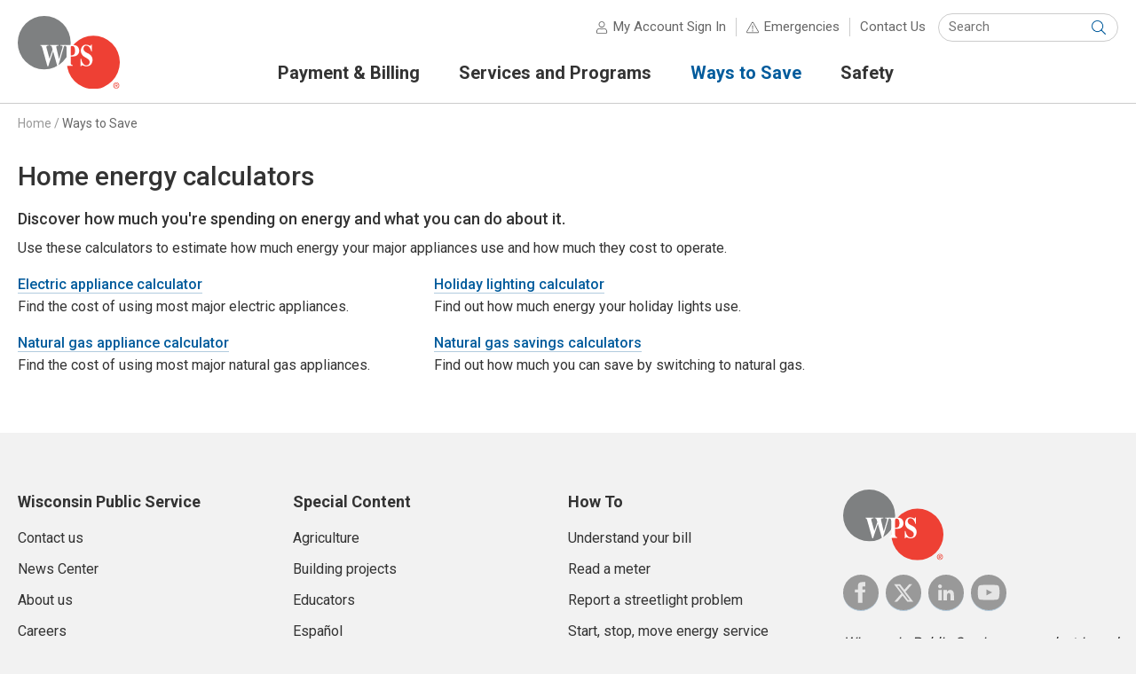

--- FILE ---
content_type: text/html; charset=utf-8
request_url: https://www.wisconsinpublicservice.com/savings/saving-calculator
body_size: 8766
content:


<!DOCTYPE html>
<html lang="en">
<head id="ctl00_ctl00_Head1"><meta charset="UTF-8" /><title>
	Home Energy Calculators | Wisconsin Public Service
</title><meta http-equiv="X-UA-Compatible" content="IE=edge" /><meta name="format-detection" content="telephone=no"><style id="antiClickjack">body{display:none !important;} html:after { content: 'This website requires JavaScript. Please enable JavaScript in your browser settings in order to use this website.'; }</style>
<script type="text/javascript">
  if (self === top) {
    var antiClickjack = document.getElementById("antiClickjack");
    antiClickjack.parentNode.removeChild(antiClickjack);
  } else {
    top.location = self.location;
  }
</script>
<link rel="shortcut icon" href="/favicon.ico">
<link rel="icon" type="image/png" sizes="16x16" href="/includes/images/favicon-16x16.png">
<link rel="icon" type="image/png" sizes="32x32" href="/includes/images/favicon-32x32.png">
<link rel="icon" type="image/png" sizes="96x96" href="/includes/images/favicon-96x96.png">
<link rel="apple-touch-icon" sizes="57x57" href="/includes/images/apple-icon-57x57.png">
<link rel="apple-touch-icon" sizes="60x60" href="/includes/images/apple-icon-60x60.png">
<link rel="apple-touch-icon" sizes="72x72" href="/includes/images/apple-icon-72x72.png">
<link rel="apple-touch-icon" sizes="76x76" href="/includes/images/apple-icon-76x76.png">
<link rel="apple-touch-icon" sizes="114x114" href="/includes/images/apple-icon-114x114.png">
<link rel="apple-touch-icon" sizes="120x120" href="/includes/images/apple-icon-120x120.png">
<link rel="apple-touch-icon" sizes="144x144" href="/includes/images/apple-icon-144x144.png">
<link rel="apple-touch-icon" sizes="152x152" href="/includes/images/apple-icon-152x152.png">
<link rel="apple-touch-icon" sizes="180x180" href="/includes/images/apple-icon-180x180.png">
<link rel="icon" type="image/png" sizes="192x192" href="/includes/images/android-icon-192x192.png">
<meta name="msapplication-TileColor" content="#ffffff">
<meta name="msapplication-TileImage" content="/includes/images/ms-icon-144x144.png">
<script type="text/javascript" src="/includes/javascript/v-637877775220000000-jquery.min.js"></script>
<script type="text/javascript" src="/sitemaps/includes/javascript/v-637381185800000000-font-awesome.js"></script>
<script type="text/javascript" src="/sitemaps/includes/javascript/v-637818330880000000-siteHeader.js"></script>
<script type="text/javascript" src="/sitemaps/includes/javascript/v-637381185800000000-mmenu.js"></script>
<link rel="stylesheet" href="/sitemaps/style/v-637381185800000000-mmenu.css" type="text/css"/>
<script type="text/javascript" src="/sitemaps/includes/javascript/v-637381185800000000-mmenu.polyfills.js"></script>
<meta id="ctl00_ctl00_metaDescription" name="description" class="swiftype" data-type="string" content="Discover how much energy your home appliances use, and how much it costs you." /><meta id="ctl00_ctl00_metaKeywords" name="keywords" content="electric, electricity, gas, natural gas, calculator, calculators, saving, savings, energy, money, appliance, appliances, guide, guides, heating, cooling, furnace, furnaces, efficiency, AC, air conditioner, conditioning, cost, price, prices" /><meta id="ctl00_ctl00_metaTitle" name="title" class="swiftype" data-type="string" content="Home Energy Calculators" /><meta name="viewport" content="width=device-width, initial-scale=1.0" /><meta property="og:type" content="website" /><meta id="ctl00_ctl00_metaOgTitle" property="og:title" content="Home Energy Calculators | Wisconsin Public Service" /><meta id="ctl00_ctl00_metaOgDescription" property="og:description" content="Discover how much energy your home appliances use, and how much it costs you." /><meta id="ctl00_ctl00_metaOgUrl" property="og:url" content="https://www.wisconsinpublicservice.com/savings/saving-calculator" /><meta id="ctl00_ctl00_metaOgImage" property="og:image" />
    <link rel="stylesheet" href="/sitemaps/style/v-638604523447310000-base_style.css" type="text/css" />
    <link rel="stylesheet" href="/includes/style/v-637369142840000000-base_style.css" type="text/css" />

    
<link id="ctl00_ctl00_canonicalLink" rel="canonical" href="https://www.wisconsinpublicservice.com/savings/saving-calculator" />
    <script type="text/javascript" src="/includes/javascript/v-637369142420000000-jquery-validate.min.js"></script>
    <!--[if lt IE 9]>
            <script type="text/javascript" src="/includes/javascript/v-637369142420000000-respond.min.js"></script>
        <![endif]-->
    
</head>
<body id="ctl00_ctl00_bdy">

    <script src="https://wec-virtualassistant-cx-prod.web.app/assets/js/virtual-assistant-bootstrap.js" id="va-bootstrap" data-opco="WPS"></script>
    

    <div id="bodyWrapper">
        <!-- Begin SiteCatalyst code rendered by Teg.Its.Ebusiness.WebBugs.SiteCatalyst.SiteCatalystHeader 2.1.8229.17499 -->
<script type="text/javascript" src="/includes/javascript/v-637938210020000000-s_code.min.js"></script>
<script type="text/javascript"> //<![CDATA[
(function(s,sch,undefined) { 
if (!s || !sch) return;
if (s_integrysSiteCatInstance.clearVars) s_integrysSiteCatInstance.clearVars();
s["prop14"]="OK";
s["channel"]="ways-to-save";
s["pageName"]="Home energy calculators";
sch.setPageNameFilePart('saving-calculator');
sch.setPageAuthenticatedStatus('N');
s.t();
})( (typeof s_integrysSiteCatInstance === 'undefined'?null:s_integrysSiteCatInstance), (typeof Integrys_Ebusiness_WebBugs_SiteCatalyst_JavaScriptHelper === 'undefined'?null:Integrys_Ebusiness_WebBugs_SiteCatalyst_JavaScriptHelper));
//]]></script>
<!-- End SiteCatalyst code -->


        

        <a name="top"></a>
        <div id="outageUpdateContainer">
            <div id="outageUpdate">
                
    

            </div>
        </div>

        <header id="siteHeaderContainer">
            <span id="ctl00_ctl00_siteHeader"></span><div id="siteHeader">
<div id="divResponsiveMenu" style="display:none;">
<div class="mobile-navigation clearfix">
<a href = "#mmenu" class="mobile-menu">Menu</a>
<span id="mobile-account-signin-menu">
<a href="https://www.wisconsinpublicservice.com/secure/auth/l/acct/summary_accounts" class="mobile-account" target="_top">Sign In</a>
</span>
<a href = "#" class="mobile-search">Search</a>
</div>
</div>
<nav id = "mmenu" >
<ul id="mobileSiteTopNav">
<li class="Selected"><a href="https://www.wisconsinpublicservice.com">Home</a></li>
<li><a href="https://www.wisconsinpublicservice.com/payment-bill/default">Payment &amp; Billing</a>
<ul>
<li><a href="https://www.wisconsinpublicservice.com/payment-bill/payment-options">Payment options</a>
</li>
<li><a href="https://www.wisconsinpublicservice.com/payment-bill/billing-options">Billing options</a>
</li>
<li><a href="https://www.wisconsinpublicservice.com/payment-bill/rates">Rates</a>
</li>
<li><a href="https://www.wisconsinpublicservice.com/payment-bill/assistance">Payment arrangements and energy assistance</a>
</li>
<li><a href="https://www.wisconsinpublicservice.com/payment-bill/understand-bill">Understanding your bill</a>
</li>
<li><a href="https://www.wisconsinpublicservice.com/payment-bill/reading-meter">Reading your electric meter</a>
</li>
</ul>
<li><a href="https://www.wisconsinpublicservice.com/services/default">Services and Programs</a>
<ul>
<li><a href="https://www.wisconsinpublicservice.com/services/start-stop-move-energy-service">Start, stop or move energy service</a>
<ul>
<li><a href="https://www.wisconsinpublicservice.com/services/start-stop-move-energy-service">Apply for service</a></li>
<li><a href="https://www.wisconsinpublicservice.com/services/start-stop-move-energy-service">Apply for service</a></li>
<li><a href="https://www.wisconsinpublicservice.com/services/start-stop-move-energy-service">Start service request</a></li>
<li><a href="https://www.wisconsinpublicservice.com/services/start-stop-move-energy-service">Move Service — select account</a></li>
<li><a href="https://www.wisconsinpublicservice.com/services/start-stop-move-energy-service">Move service request</a></li>
<li><a href="https://www.wisconsinpublicservice.com/services/start-stop-move-energy-service">Stop Service — select account</a></li>
<li><a href="https://www.wisconsinpublicservice.com/services/start-stop-move-energy-service">Stop service request</a></li>
<li><a href="https://www.wisconsinpublicservice.com/services/start-stop-move-energy-service">Upgrade Service — select account</a></li>
<li><a href="https://www.wisconsinpublicservice.com/services/start-stop-move-energy-service">Upgrade service request</a></li>
<li><a href="https://www.wisconsinpublicservice.com/services/start-stop-move-energy-service">Upgrade service</a></li>
</ul>
</li>
<li><a href="https://www.wisconsinpublicservice.com/services/wi-electric">Wisconsin electric services and programs</a>
</li>
<li><a href="https://www.wisconsinpublicservice.com/services/wi-gas">Wisconsin natural gas services and programs</a>
</li>
<li><a href="https://www.wisconsinpublicservice.com/services/mi-electric">Michigan electric services and programs</a>
</li>
<li><a href="https://www.wisconsinpublicservice.com/services/mi-gas">Michigan natural gas services and programs</a>
</li>
<li><a href="https://www.wisconsinpublicservice.com/services/business/default">Business services and programs</a>
</li>
<li><a href="https://www.wisconsinpublicservice.com/services/outages">Outages and leaks</a>
<ul>
<li><a href="https://www.wisconsinpublicservice.com/services/outages">Report an electric outage or problem — select account</a></li>
<li><a href="https://www.wisconsinpublicservice.com/services/outages">Check outage status — select account</a></li>
</ul>
</li>
<li><a href="https://www.wisconsinpublicservice.com/services/tree">Tree trimming</a>
</li>
</ul>
<li><a href="https://www.wisconsinpublicservice.com/savings/default">Ways to Save</a>
<ul>
<li><a href="https://www.wisconsinpublicservice.com/savings/tips/default">Energy-saving tips</a>
</li>
<li><a href="https://www.wisconsinpublicservice.com/savings/rebates">Rebates and programs</a>
</li>
<li><a href="https://www.wisconsinpublicservice.com/savings/saving-calculator">Home energy calculators</a>
</li>
<li><a href="https://www.wisconsinpublicservice.com/savings/analysis">Energy audits</a>
</li>
<li><a href="https://www.wisconsinpublicservice.com/savings/business/default">Business savings</a>
</li>
</ul>
<li><a href="https://www.wisconsinpublicservice.com/safety/default">Safety</a>
<ul>
<li><a href="https://www.wisconsinpublicservice.com/safety/emergency">Emergencies</a>
</li>
<li><a href="https://www.wisconsinpublicservice.com/safety/outdoor">Outdoor safety</a>
</li>
<li><a href="https://www.wisconsinpublicservice.com/safety/indoor">Indoor safety</a>
</li>
<li><a href="https://www.wisconsinpublicservice.com/partners/educators/smartkids">Kids’ safety</a>
</li>
<li><a href="https://www.wisconsinpublicservice.com/safety/electric">Electric safety basics</a>
</li>
<li><a href="https://www.wisconsinpublicservice.com/safety/gas">Natural gas safety basics</a>
</li>
<li><a href="https://www.wisconsinpublicservice.com/safety/scam">Beware of scammers</a>
</li>
</ul>
<li><a href="https://www.wisconsinpublicservice.com/safety/emergency">Emergencies</a></li>
<li><a href="https://www.wisconsinpublicservice.com/secure/ssl/contact">Contact Us</a></li>
</ul>
 </nav>
<div id="mobileSearch">
  
                    <div class="search-site">
						<nav class="search-site-content" aria-labelledby="site-search-label">
							<div id="site-search-label" class="screen-reader-content">Search Site</div>
							<div id="form_id" class="search-site-form" role="search">
								<label for="search-site-keyword" class="screen-reader-content">Keyword(s):</label>
								<input type="search" id="search-site-keyword" name="site-search-keyword" class="search-site-keyword st-Default-search-input" placeholder="Search" autocomplete="off" autocorrect="off" autocapitalize="off">
								<button type="submit" id="btnSiteHeaderMobileSearch" class="search-site-submit">
									<span class="screen-reader-content">Submit Search</span>
								</button>
							</div>
						</nav>
					</div>
</div>
<script type="text/javascript">$(document).ready(function ($) {$('.mm-navbar__title').text(' Wisconsin Public Service ')});</script>

<div class="logo">
<a href="https://www.wisconsinpublicservice.com" target="_top" id="logoLink"><img id="headerLogo" src="/includes/images/wisconsin-public-service.svg" onerror="this.onerror=null; this.src='/includes/images/wisconsin-public-service.png'" alt="Wisconsin Public Service"></a>
<p id="companyName"><a href="https://www.wisconsinpublicservice.com" target="_top">Wisconsin Public Service</a></p>
<p id="siteTagLine"><span>Delivering safe and reliable energy to Wisconsin and Upper Michigan</span></p>
</div>
<div class="header-nav">
<div class="utility">
<div id="siteTopLinks">
<ul>
<li id="accountLink"><span><a href="https://www.wisconsinpublicservice.com/secure/auth/l/acct/summary_accounts" target="_top" class="account">My Account Sign In</a></span></li>

<li><span id="emergenciesLink"><a href="https://www.wisconsinpublicservice.com/safety/emergency.aspx" target="_top">Emergencies</a></span>
<div class="emergency-message" style="display: none;">
<a href="#" class="emergency-close" aria-label="Close"></a>
<h2><a href="https://www.wisconsinpublicservice.com/safety/emergency.aspx">Emergencies</a></h2>
<h3>Natural Gas Leaks</h3>
<p><strong>Gas odor or damaged gas line</strong><br>Leave area immediately and call:<br>800-450-7280</p>
<p><strong>Carbon monoxide</strong><br>Leave building and call:<br>911</p>
<h3>Electric</h3>
<p><strong>Power outage</strong><br><a href="https://www.wisconsinpublicservice.com/OutageManagement/Status/CurrentOutage.aspx">Check status or report online</a><br>800-450-7240</p>
<p><strong>Downed power line</strong><br>911 or 800-450-7240</p>
<p class="more"><a href="https://www.wisconsinpublicservice.com/safety/emergency.aspx">Other emergencies</a></p>
</div>
</li>
<li id="contactLink"><a href="https://www.wisconsinpublicservice.com/secure/ssl/contact" title="Contact Us" class="contact" target="_top">Contact Us</a></li>
</ul>
</div>
<div name="divSearch" id="divSearch" role="search">
<nav id="searchContainer">
<label for="txtKeywords" class="screen-reader-content">Keyword(s):</label>
<input type="search" id="txtKeywords" name="q" placeholder="Search" autocomplete="off" autocorrect="off" autocapitalize="off" value=""/><button type="submit" id="btnSiteHeaderSearch" class="search-siteHeader-submit"><span class="screen-reader-content">Submit Search</span></button>
</nav>
</div>
</div>
<nav id="navigation-menu">
<div id="nav-primary-label" class="screen-reader-content">Primary Navigation</div>
<ul id="siteTopNav" class="closed">
<li id="siteTopNavTab1"><a id="siteTopNavLink1" href="#"><span>Payment &amp; Billing</span></a>
<ul class="secondLevel">
<li><a href="https://www.wisconsinpublicservice.com/payment-bill/default"><span>All Payment &amp; Billing</span></a></li>
<li><a href="https://www.wisconsinpublicservice.com/payment-bill/payment-options"><span>Payment options</span></a>
</li>
<li><a href="https://www.wisconsinpublicservice.com/payment-bill/billing-options"><span>Billing options</span></a>
</li>
<li><a href="https://www.wisconsinpublicservice.com/payment-bill/rates"><span>Rates</span></a>
</li>
<li><a href="https://www.wisconsinpublicservice.com/payment-bill/assistance"><span>Payment arrangements and energy assistance</span></a>
</li>
<li><a href="https://www.wisconsinpublicservice.com/payment-bill/understand-bill"><span>Understanding your bill</span></a>
</li>
<li><a href="https://www.wisconsinpublicservice.com/payment-bill/reading-meter"><span>Reading your electric meter</span></a>
</li>
</ul>
</li>
<li id="siteTopNavTab2"><a id="siteTopNavLink2" href="#"><span>Services and Programs</span></a>
<ul class="secondLevel">
<li><a href="https://www.wisconsinpublicservice.com/services/default"><span>All Services and Programs</span></a></li>
<li><a href="https://www.wisconsinpublicservice.com/services/start-stop-move-energy-service"><span>Start, stop or move energy service</span></a>
</li>
<li><a href="https://www.wisconsinpublicservice.com/services/wi-electric"><span>Wisconsin electric services and programs</span></a>
</li>
<li><a href="https://www.wisconsinpublicservice.com/services/wi-gas"><span>Wisconsin natural gas services and programs</span></a>
</li>
<li><a href="https://www.wisconsinpublicservice.com/services/mi-electric"><span>Michigan electric services and programs</span></a>
</li>
<li><a href="https://www.wisconsinpublicservice.com/services/mi-gas"><span>Michigan natural gas services and programs</span></a>
</li>
<li><a href="https://www.wisconsinpublicservice.com/services/business/default"><span>Business services and programs</span></a>
</li>
<li><a href="https://www.wisconsinpublicservice.com/services/outages"><span>Outages and leaks</span></a>
</li>
<li><a href="https://www.wisconsinpublicservice.com/services/tree"><span>Tree trimming</span></a>
</li>
</ul>
</li>
<li id="siteTopNavTab3" class="selectedNavTab"><a id="siteTopNavLink3" href="#"><span>Ways to Save</span></a>
<ul class="secondLevel">
<li><a href="https://www.wisconsinpublicservice.com/savings/default"><span>All Ways to Save</span></a></li>
<li><a href="https://www.wisconsinpublicservice.com/savings/tips/default"><span>Energy-saving tips</span></a>
</li>
<li><a href="https://www.wisconsinpublicservice.com/savings/rebates"><span>Rebates and programs</span></a>
</li>
<li><a href="https://www.wisconsinpublicservice.com/savings/saving-calculator"><span>Home energy calculators</span></a>
</li>
<li><a href="https://www.wisconsinpublicservice.com/savings/analysis"><span>Energy audits</span></a>
</li>
<li><a href="https://www.wisconsinpublicservice.com/savings/business/default"><span>Business savings</span></a>
</li>
</ul>
</li>
<li id="siteTopNavTab4"><a id="siteTopNavLink4" href="#"><span>Safety</span></a>
<ul class="secondLevel">
<li><a href="https://www.wisconsinpublicservice.com/safety/default"><span>All Safety</span></a></li>
<li><a href="https://www.wisconsinpublicservice.com/safety/emergency"><span>Emergencies</span></a>
</li>
<li><a href="https://www.wisconsinpublicservice.com/safety/outdoor"><span>Outdoor safety</span></a>
</li>
<li><a href="https://www.wisconsinpublicservice.com/safety/indoor"><span>Indoor safety</span></a>
</li>
<li><a href="https://www.wisconsinpublicservice.com/partners/educators/smartkids"><span>Kids’ safety</span></a>
</li>
<li><a href="https://www.wisconsinpublicservice.com/safety/electric"><span>Electric safety basics</span></a>
</li>
<li><a href="https://www.wisconsinpublicservice.com/safety/gas"><span>Natural gas safety basics</span></a>
</li>
<li><a href="https://www.wisconsinpublicservice.com/safety/scam"><span>Beware of scammers</span></a>
</li>
</ul>
</li>
</ul>
</nav>

</div>
</div>


        </header>
        <form name="aspnetForm" method="post" action="./saving-calculator" id="aspnetForm">
<div>
<input type="hidden" name="__VIEWSTATE" id="__VIEWSTATE" value="m0LtfdLc/T63/uA1aXgEPXzesDt++fDiwwW/SOEe/9kEmze/TPMzvX6QoVaIJEmxzZb7QydIPlfgZfwv4wH+9ajVkFWydJLcq3BxO2TXCa6iTSsQ404CSZMWmcr6kOdfxZ/RmBwyq18HTV7TyiycEMQGi9qpfuuv/mJQDMW+jvPuF/Q71sDN3Bps94rdG4HD62ea36HHWG7ZlqvYsL/uZfIXZVAbS9p5ovOQr0PSnjEH3734gTrFMIlX6XjFTZSAjUrMgJENCHRxftEasls7tYVHeYYhIhTR4AK0ZFEg3NwjL+VjD/QY6yhZA/0N27e5AzyP8UFxfvXrWzKq+V/lZRHQ5PonnkarTtrOiSqwMcI8HGqJrifkkHhVbJjKEl/4IFNeAlp+rY0Df6jivpNSVBR7RPGErAvkB4qNKZ8xWJjV/+te72R2ogNmNLieYUXKWXDUIt9jaPMthqGzdxKFevWdKhyLH4GMrDnbGbJVGoIcJ6ehTYE37xI85SYf5dIjBWFThQuFZiucxbc+znem67QJwkQ/9DhANdvTZVnNiKCWiZIQpQjvJyVRKz+GoMtk2QnNaYUSD5JB4hyKNZRsBznQ1aRS5m+DxYYhtHcwPIkz20A9pbSquN2rdje0/bE3Yz/0zajbXyOH9m6WLRfJ5dxco1BfCH9efkhQKdS5ze0OPNnbybPCUJVlmuIXdICcT5/hvgxlkwN5vBpy3KugEo6Wmq1ncrh97xawIANaMOzF/cq84OrkVAtwoeh5P2GOwcrM71FQ+csRkTqc17UNb9vwer4NfxitLkBjyW17OzJic3dC8pq0UPwl/VDrQmSsupZvhur6gE+oxg5zDDhjVL0ucwUhh3LK334ClH/1AtwUiFIgYqcXgb4f3JUslQ8oMX7RtZQb30XX072yZZYk4oEDbhELJzol3USFh2XpUhzHS2TRPbQkgmqCzrik9WzCzo3D6Yz+7MdxVvev4JqA+ZGlse1ajGGCMv4ZPvcIW2ThWe00q8UDchd+Zd2iG1JNjkGfjjUETP0tFkFsD/rUoxJxmfLGfKYXPYRiDT0La42ZLbjvLVGkOeYIghKzKtx+QpW3M5ZOu+msA011DlQABux2QILkHfNmtjhmizQpOik1xg+5vDRZlwAyVC3fuhz5nPxBLKlybdsKGFdW8q/ABqyHzE0BuKupnYtcYiMReOLSE2oVU98BUUr3/JUzHzElYZ0eSjccrrDPKPHmnNiQ2w==" />
</div>

<div>

	<input type="hidden" name="__VIEWSTATEGENERATOR" id="__VIEWSTATEGENERATOR" value="2BC3F702" />
	<input type="hidden" name="__VIEWSTATEENCRYPTED" id="__VIEWSTATEENCRYPTED" value="" />
</div>
            <div id="breadCrumbsContainer">
                <div id="breadCrumbs">
                    <p>
                        <label id="ctl00_ctl00_SiteHierarchy"><a href="https://www.wisconsinpublicservice.com/default">Home</a><span>&nbsp;/ </span><a href="https://www.wisconsinpublicservice.com/savings/default">Ways&nbsp;to&nbsp;Save</a></label>
                    </p>
                </div>
            </div>

            

            <div id="pageLevelHeroImageContainer">
                <div id="pageLevelHeroImage">
    
</div>
            </div>

            <div id="siteContentContainer">
                <div id="siteContent">
                    <div id="mainContent" class="clearfix">
                        <div id="mainContentCopy" data-swiftype-name="body" data-swiftype-type="text">
                            <h1 class="pageHeading">
    

                                <span>Home energy calculators</span></h1>

                            <div id="mainContentCopyInner">
                                
    
    <h2>Discover how much you're spending on energy and what you can do about it.</h2>

    <p>Use these calculators to estimate how much energy your major appliances use and how much they cost to operate.</p>

    <ul class="sectionIndex">
        <li><span><strong><a  href="https://www.wisconsinpublicservice.com/savings/electric-calculator">Electric appliance calculator</a></strong><br>Find the cost of using most major electric appliances.</span></li>
        <li><span><strong><a  href="https://www.wisconsinpublicservice.com/savings/holiday-calculator">Holiday lighting calculator</a></strong><br>Find out how much energy your holiday lights use.</span></li>
        <li><span><strong><a  href="https://www.wisconsinpublicservice.com/savings/gas-calculator">Natural gas appliance calculator</a></strong><br>Find the cost of using most major natural gas appliances.</span></li>
        <li><span><strong><a  href="https://www.wisconsinpublicservice.com/savings/switch/calculators">Natural gas savings calculators</a></strong><br>Find out how much you can save by switching to natural gas.</span></li>
    </ul>

    
    <hr>

                            </div>
                        </div>

                        <aside id="mainContentSidebar">
                            <p class="languageSwitcher">
                                </p>

                            
    
    
    

    
    <hr>

                        </aside>
                    </div>
                </div>
            </div>

            
    

        </form>

        <div id="stripeContainer">
            <div id="stripeContent">
                
    
    <hr>

            </div>
        </div>

        <footer id="siteFooterContainer">
            

            <span id="ctl00_ctl00_siteFtr"></span>
<div id="siteFooter">
<div id="footer-columns">
<div id="footerQuickLinks">


</div>
<div id="siteBottomNavSection1" class="siteBottomNavSection">
<h6 class="siteBottomNavHeader">Wisconsin Public Service</h6>
<ul class="siteBottomNavList">
<li><a href="https://www.wisconsinpublicservice.com/secure/ssl/contact">Contact us</a></li>
<li><a href="https://news.wisconsinpublicservice.com/">News Center</a></li>
<li><a href="https://www.wisconsinpublicservice.com/company/about">About us</a></li>
<li><a href="https://www.wecenergygroup.com/careers/index.htm">Careers</a></li>
<li><a href="https://www.wisconsinpublicservice.com/environment/default">Environment</a></li>
<li><a href="https://www.wecenergygroup.com/community/community-support.htm">Community</a></li>
<li><a href="https://secure.ethicspoint.com/domain/media/en/gui/24405/index.html">Ethics Violation Reporting</a></li>
<li><a href="https://www.wisconsinpublicservice.com/termsofuse">Terms and conditions</a></li>
<li><a href="https://www.wisconsinpublicservice.com/privacy">Privacy</a></li>
<li><a href="https://www.wisconsinpublicservice.com/accessibility">Accessibility</a></li>
<li><a href="https://www.wecenergygroup.com/home/staying-connected.htm">Retired employees</a></li>
</ul>
</div>
<div id="siteBottomNavSection2" class="siteBottomNavSection">
<h6 class="siteBottomNavHeader">Special Content</h6>
<ul class="siteBottomNavList">
<li><a href="https://www.wisconsinpublicservice.com/partners/agriculture/default">Agriculture</a></li>
<li><a href="https://www.wisconsinpublicservice.com/partners/builders/default">Building projects</a></li>
<li><a href="https://www.wisconsinpublicservice.com/partners/educators/default">Educators</a></li>
<li><a href="https://www.wisconsinpublicservice.com/espanol">Espa&#241;ol</a></li>
<li><a href="https://www.wisconsinpublicservice.com/partners/first-responders/default">First responders</a></li>
<li><a href="https://www.wisconsinpublicservice.com/partners/government-road-projects">Government road projects</a></li>
<li><a href="https://www.wecenergygroup.com/">Investors</a></li>
<li><a href="https://www.wisconsinpublicservice.com/joint-use-management/default">Joint Use Management</a></li>
<li><a href="https://www.wisconsinpublicservice.com/partners/landlords">Landlords and property managers</a></li>
<li><a href="https://www.wisconsinpublicservice.com/partners/media/default">Media</a></li>
<li><a href="https://www.wecenergygroup.com/suppliers/suppliers.htm">Suppliers</a></li>
</ul>
</div>
<div id="siteBottomNavSection3" class="siteBottomNavSection">
<h6 class="siteBottomNavHeader">How To</h6>
<ul class="siteBottomNavList">
<li><a href="https://www.wisconsinpublicservice.com/payment-bill/understand-bill">Understand your bill</a></li>
<li><a href="https://www.wisconsinpublicservice.com/payment-bill/reading-meter">Read a meter</a></li>
<li><a href="https://www.wisconsinpublicservice.com/secure/ssl/acct/street_light">Report a streetlight problem</a></li>
<li><a href="https://www.wisconsinpublicservice.com/services/start-stop-move-energy-service">Start, stop, move energy service</a></li>
<li><a href="https://www.wisconsinpublicservice.com/savings/tips/default">Save money on your bill</a></li>
<li><a href="https://www.wisconsinpublicservice.com/safety/scam">Avoid scams</a></li>
<li><a href="https://www.wisconsinpublicservice.com/environment/renewable-energy">Buy renewable energy</a></li>
</ul>
</div>

<div id="companyInformation">
<p id="footerLogo"><img src=" /includes/images/wisconsin-public-service.svg " onerror="this.onerror=null; this.src='/includes/images/wisconsin-public-service.png'" alt="Wisconsin Public Service"></p>
<ul id="socialMediaIcons">
  <li class="facebook"><a href="https://www.facebook.com/WIPublicService"><img src="/includes/images/facebook.svg" onerror="this.src='/includes/images/facebook.png'; this.onerror=null;" alt="WIPublicService on Facebook"></a></li>
  <li class="twitter"><a href="https://x.com/WIPublicService"><img src="/includes/images/twitter.svg" onerror="this.src='/includes/images/twitter.png'; this.onerror=null;" alt="WIPublicService on X"></a></li>
  <li class="linkedin"><a href="https://www.linkedin.com/company/wisconsin-public-service/"><img src="/includes/images/linkedin.svg" onerror="this.src='/includes/images/linkedin.png'; this.onerror=null;" alt="Wisconsin Pubic Service on LinkedIn"></a></li>
  <li class="youtube"><a href="https://www.youtube.com/@WIPublicService"><img src="/includes/images/youtube.svg" onerror="this.src='/includes/images/youtube.png'; this.onerror=null;" alt="WIPublicService on YouTube"></a></li>
</ul>

<p id="companyDescription">Wisconsin Public Service serves electric and natural gas customers in northeast and central Wisconsin.</p>
<ul id="appDownloadIcons">
  <li class="app-store"><a href="https://www.wisconsinpublicservice.com/app-store"><img src="/includes/images/app-store.svg" onerror="this.src='/includes/images/app-store.png'; this.onerror=null;" alt="Download on the App Store"></a></li>
  <li class="google-play"><a href="https://www.wisconsinpublicservice.com/google-play"><img src="/includes/images/google-play.svg" onerror="this.src='/includes/images/google-play.png'; this.onerror=null;" alt="Get it on Google Play"></a></li>
</ul>

</div>
</div>
<p class="copyrightStatement">&#169; Wisconsin Public Service<br>

<span class="languageLinks">
</span>

</p>
</div>



            <div id="parentCompanyContainer">
                <div id="parentCompany">
                    <a href="https://www.wecenergygroup.com/">
                        <img src="/includes/images/wec-energy-group.svg" onerror="this.onerror=null; this.src='/includes/images/wec-energy-group.png'" alt="WEC Energy Group" /></a>
                </div>
            </div>

            
        </footer>
    </div>
</body>
</html>



--- FILE ---
content_type: text/css
request_url: https://www.wisconsinpublicservice.com/includes/style/v-637369142840000000-base_style.css
body_size: 1364
content:
/*---
    This style sheet contains company-specific styles. The centralized style sheet is located in
    /Sitemaps/Style/
    
Here is the way the style sheet is grouped. Please add the new style to the corresponding grouping...
 - RESET STYLES
 - FONT STYLES
 - MAIN STYLES
 - LINK STYLES
 - HEADER STYLES
 - TABLE STYLES
 - MAIN COLUMN STYLES
 - SIDEBAR COLUMN STYLES
 - LOADING STYLES
 - FORM STYLES
 - FOOTER STYLES
 - RESPONSIVE STYLES
 - PRINT SPECIFIC STYLES
 ---*/

/* ---------- FONT STYLES ---------- */


/* ---------- MAIN STYLES ---------- */
#elecEmergency .phoneNumber, #siteContent #elecEmergency .phoneNumber a[href^="tel:"] {
	color: #f00;
}
#outageUpdateContainer {
	background-color: #fc0;
}
#outageUpdate {
	background-color: #fc0;
    position: relative;
    max-width: 1200px;
    margin: 0px auto;
    text-align: left;
}
.outageSummary {
}
#outageUpdate h2 {
    margin: 0px;
    padding: 20px 20px 10px 80px;
}
#outageUpdate h2 svg {
    position: absolute;
    top: 20px;
    left: 20px;
}
.outageOptions {
}
#outageUpdate ul {
    margin: -10px 0px 0px;
    padding: 0px 20px 10px 80px;
}
#outageUpdate p {
    margin: 0px;
    padding: 0px 20px 20px 80px;
}

/* ---------- HEADER STYLES ---------- */
.logo img {
    max-width: 80px;
}

/* ---------- FORM STYLES ---------- */
#featuredPromoContainer .btn-secondary, #mainContent .btn-secondary, .siteButton, .styledButton {
    background: #003663;
}
#featuredPromoContainer .btn-secondary:hover, #mainContent .btn-secondary:hover, .siteButton:hover, .styledButton:hover {
	background: #b80000;
}
#featuredPromoContainer .btn-primary, #mainContent .btn-primary, .continueButton, .primaryButton, .selectAccountButton, .ui-EmulationUserStatus a.selectDifferent, .languageSwitcher a {
    background: #b80000;
}
#featuredPromoContainer .btn-primary:hover, #mainContent .btn-primary:hover, .continueButton:hover, .primaryButton:hover, .ui-EmulationUserStatus a:hover, .languageSwitcher a:hover, .ui-EmulationUserStatus a.closeSession:hover {
	background: #003663;
}




/* ---------- FOOTER STYLES ---------- */
#footerLogo img {
    width: 113px;
}

/* ---------- RESPONSIVE STYLES ---------- */
/* for 480px or greater */
@media screen and (min-width: 480px) {
	.naturewisePartners li {
		float: left;
		width: 50%;
	}
}
/* for 575px or greater */
@media screen and (min-width: 575px) {
	.naturewisePartners li {
		width: 40%;
		margin: 0px 10px;
	}
}
/* for 700px or greater */
@media screen and (min-width: 700px) {
    #outageUpdate h2, #outageUpdate p {
        padding-left: 100px;
    }
    #outageUpdate h2 svg {
        left: 40px;
    }
    #outageUpdate ul {
        padding-left: 100px;
        display: flex;
        flex-wrap: wrap;
        align-items: flex-start;
    }
    #outageUpdate ul li {
        width: 45%;
    }
    .logo {
        padding: .5em 0;
    }
    .logo img {
        max-width: 115px;
    }
    .scrolled .logo img {
	    max-width: 60px;
    }    
    #siteTopNav li a:hover, #siteTopNav li.selectedNavTab a:hover {
        border-bottom: 3px solid #ED2939;
    }
}
/* for 1000px or greater */
@media screen and (min-width: 1000px) {
    /*.logo img {
        max-width: 7em;
    }*/
	.naturewisePartners li {
		width: 30%;
	}
}

--- FILE ---
content_type: text/javascript; charset=utf-8
request_url: https://wec-virtualassistant-cx-prod.web.app/assets/js/vendor/dialogflow/2.1.3-origin/custom-elements-es5-adapter.js
body_size: -123
content:
/**
@license @nocompile
Copyright (c) 2018 The Polymer Project Authors. All rights reserved.
This code may only be used under the BSD style license found at http://polymer.github.io/LICENSE.txt
The complete set of authors may be found at http://polymer.github.io/AUTHORS.txt
The complete set of contributors may be found at http://polymer.github.io/CONTRIBUTORS.txt
Code distributed by Google as part of the polymer project is also
subject to an additional IP rights grant found at http://polymer.github.io/PATENTS.txt
*/
(function () {
    'use strict';

    (function () {
        if (void 0 === window.Reflect || void 0 === window.customElements || window.customElements.hasOwnProperty('polyfillWrapFlushCallback')) return;
        const a = HTMLElement;
        window.HTMLElement = function () {
            return Reflect.construct(a, [], this.constructor)
        }, HTMLElement.prototype = a.prototype, HTMLElement.prototype.constructor = HTMLElement, Object.setPrototypeOf(HTMLElement, a);
    })();

}());

--- FILE ---
content_type: text/javascript; charset=utf-8
request_url: https://wec-virtualassistant-cx-prod.web.app/assets/js/vendor/dialogflow/2.1.3-origin/messenger-internal.min.js
body_size: 33088
content:
var $jscomp = $jscomp || {};
$jscomp.scope = {};
$jscomp.ASSUME_ES5 = !1;
$jscomp.ASSUME_NO_NATIVE_MAP = !1;
$jscomp.ASSUME_NO_NATIVE_SET = !1;
$jscomp.defineProperty = $jscomp.ASSUME_ES5 || "function" == typeof Object.defineProperties ? Object.defineProperty : function (e, d, a) {
	e != Array.prototype && e != Object.prototype && (e[d] = a.value)
};
$jscomp.getGlobal = function (e) {
	return "undefined" != typeof window && window === e ? e : "undefined" != typeof global && null != global ? global : e
};
$jscomp.global = $jscomp.getGlobal(this);
$jscomp.SYMBOL_PREFIX = "jscomp_symbol_";
$jscomp.initSymbol = function () {
	$jscomp.initSymbol = function () {};
	$jscomp.global.Symbol || ($jscomp.global.Symbol = $jscomp.Symbol)
};
$jscomp.symbolCounter_ = 0;
$jscomp.Symbol = function (e) {
	return $jscomp.SYMBOL_PREFIX + (e || "") + $jscomp.symbolCounter_++
};
$jscomp.initSymbolIterator = function () {
	$jscomp.initSymbol();
	var e = $jscomp.global.Symbol.iterator;
	e || (e = $jscomp.global.Symbol.iterator = $jscomp.global.Symbol("iterator"));
	"function" != typeof Array.prototype[e] && $jscomp.defineProperty(Array.prototype, e, {
		configurable: !0,
		writable: !0,
		value: function () {
			return $jscomp.arrayIterator(this)
		}
	});
	$jscomp.initSymbolIterator = function () {}
};
$jscomp.arrayIterator = function (e) {
	var d = 0;
	return $jscomp.iteratorPrototype(function () {
		return d < e.length ? {
			done: !1,
			value: e[d++]
		} : {
			done: !0
		}
	})
};
$jscomp.iteratorPrototype = function (e) {
	$jscomp.initSymbolIterator();
	e = {
		next: e
	};
	e[$jscomp.global.Symbol.iterator] = function () {
		return this
	};
	return e
};
$jscomp.makeIterator = function (e) {
	$jscomp.initSymbolIterator();
	$jscomp.initSymbol();
	$jscomp.initSymbolIterator();
	var d = e[Symbol.iterator];
	return d ? d.call(e) : $jscomp.arrayIterator(e)
};
$jscomp.polyfill = function (e, d, a, b) {
	if (d) {
		a = $jscomp.global;
		e = e.split(".");
		for (b = 0; b < e.length - 1; b++) {
			var c = e[b];
			c in a || (a[c] = {});
			a = a[c]
		}
		e = e[e.length - 1];
		b = a[e];
		d = d(b);
		d != b && null != d && $jscomp.defineProperty(a, e, {
			configurable: !0,
			writable: !0,
			value: d
		})
	}
};
$jscomp.FORCE_POLYFILL_PROMISE = !1;
$jscomp.polyfill("Promise", function (e) {
	function d() {
		this.batch_ = null
	}

	function a(a) {
		return a instanceof c ? a : new c(function (b, h) {
			b(a)
		})
	}
	if (e && !$jscomp.FORCE_POLYFILL_PROMISE) return e;
	d.prototype.asyncExecute = function (a) {
		null == this.batch_ && (this.batch_ = [], this.asyncExecuteBatch_());
		this.batch_.push(a);
		return this
	};
	d.prototype.asyncExecuteBatch_ = function () {
		var a = this;
		this.asyncExecuteFunction(function () {
			a.executeBatch_()
		})
	};
	var b = $jscomp.global.setTimeout;
	d.prototype.asyncExecuteFunction = function (a) {
		b(a,
			0)
	};
	d.prototype.executeBatch_ = function () {
		for (; this.batch_ && this.batch_.length;) {
			var a = this.batch_;
			this.batch_ = [];
			for (var b = 0; b < a.length; ++b) {
				var c = a[b];
				delete a[b];
				try {
					c()
				} catch (m) {
					this.asyncThrow_(m)
				}
			}
		}
		this.batch_ = null
	};
	d.prototype.asyncThrow_ = function (a) {
		this.asyncExecuteFunction(function () {
			throw a;
		})
	};
	var c = function (a) {
		this.state_ = 0;
		this.result_ = void 0;
		this.onSettledCallbacks_ = [];
		var b = this.createResolveAndReject_();
		try {
			a(b.resolve, b.reject)
		} catch (l) {
			b.reject(l)
		}
	};
	c.prototype.createResolveAndReject_ =
		function () {
			function a(a) {
				return function (d) {
					c || (c = !0, a.call(b, d))
				}
			}
			var b = this,
				c = !1;
			return {
				resolve: a(this.resolveTo_),
				reject: a(this.reject_)
			}
		};
	c.prototype.resolveTo_ = function (a) {
		if (a === this) this.reject_(new TypeError("A Promise cannot resolve to itself"));
		else if (a instanceof c) this.settleSameAsPromise_(a);
		else {
			a: switch (typeof a) {
				case "object":
					var b = null != a;
					break a;
				case "function":
					b = !0;
					break a;
				default:
					b = !1
			}
			b ? this.resolveToNonPromiseObj_(a) : this.fulfill_(a)
		}
	};
	c.prototype.resolveToNonPromiseObj_ = function (a) {
		var b =
			void 0;
		try {
			b = a.then
		} catch (l) {
			this.reject_(l);
			return
		}
		"function" == typeof b ? this.settleSameAsThenable_(b, a) : this.fulfill_(a)
	};
	c.prototype.reject_ = function (a) {
		this.settle_(2, a)
	};
	c.prototype.fulfill_ = function (a) {
		this.settle_(1, a)
	};
	c.prototype.settle_ = function (a, b) {
		if (0 != this.state_) throw Error("Cannot settle(" + a + ", " + b | "): Promise already settled in state" + this.state_);
		this.state_ = a;
		this.result_ = b;
		this.executeOnSettledCallbacks_()
	};
	c.prototype.executeOnSettledCallbacks_ = function () {
		if (null != this.onSettledCallbacks_) {
			for (var a =
					this.onSettledCallbacks_, b = 0; b < a.length; ++b) a[b].call(), a[b] = null;
			this.onSettledCallbacks_ = null
		}
	};
	var f = new d;
	c.prototype.settleSameAsPromise_ = function (a) {
		var b = this.createResolveAndReject_();
		a.callWhenSettled_(b.resolve, b.reject)
	};
	c.prototype.settleSameAsThenable_ = function (a, b) {
		var c = this.createResolveAndReject_();
		try {
			a.call(b, c.resolve, c.reject)
		} catch (m) {
			c.reject(m)
		}
	};
	c.prototype.then = function (a, b) {
		function d(a, b) {
			return "function" == typeof a ? function (b) {
				try {
					e(a(b))
				} catch (p) {
					k(p)
				}
			} : b
		}
		var e, k, h = new c(function (a,
			b) {
			e = a;
			k = b
		});
		this.callWhenSettled_(d(a, e), d(b, k));
		return h
	};
	c.prototype.catch = function (a) {
		return this.then(void 0, a)
	};
	c.prototype.callWhenSettled_ = function (a, b) {
		function c() {
			switch (d.state_) {
				case 1:
					a(d.result_);
					break;
				case 2:
					b(d.result_);
					break;
				default:
					throw Error("Unexpected state: " + d.state_);
			}
		}
		var d = this;
		null == this.onSettledCallbacks_ ? f.asyncExecute(c) : this.onSettledCallbacks_.push(function () {
			f.asyncExecute(c)
		})
	};
	c.resolve = a;
	c.reject = function (a) {
		return new c(function (b, c) {
			c(a)
		})
	};
	c.race = function (b) {
		return new c(function (c,
			d) {
			for (var e = $jscomp.makeIterator(b), k = e.next(); !k.done; k = e.next()) a(k.value).callWhenSettled_(c, d)
		})
	};
	c.all = function (b) {
		var d = $jscomp.makeIterator(b),
			e = d.next();
		return e.done ? a([]) : new c(function (b, c) {
			function k(a) {
				return function (c) {
					h[a] = c;
					f--;
					0 == f && b(h)
				}
			}
			var h = [],
				f = 0;
			do h.push(void 0), f++, a(e.value).callWhenSettled_(k(h.length - 1), c), e = d.next(); while (!e.done)
		})
	};
	return c
}, "es6", "es3");
$jscomp.executeAsyncGenerator = function (e) {
	function d(a) {
		return e.next(a)
	}

	function a(a) {
		return e.throw(a)
	}
	return new Promise(function (b, c) {
		function f(e) {
			e.done ? b(e.value) : Promise.resolve(e.value).then(d, a).then(f, c)
		}
		f(e.next())
	})
};
$jscomp.inherits = function (e, d) {
	function a() {}
	a.prototype = d.prototype;
	e.superClass_ = d.prototype;
	e.prototype = new a;
	e.prototype.constructor = e;
	for (var b in d)
		if ("prototype" != b)
			if (Object.defineProperties) {
				var c = Object.getOwnPropertyDescriptor(d, b);
				c && Object.defineProperty(e, b, c)
			} else e[b] = d[b]
};
$jscomp.iteratorFromArray = function (e, d) {
	$jscomp.initSymbolIterator();
	e instanceof String && (e += "");
	var a = 0,
		b = {
			next: function () {
				if (a < e.length) {
					var c = a++;
					return {
						value: d(c, e[c]),
						done: !1
					}
				}
				b.next = function () {
					return {
						done: !0,
						value: void 0
					}
				};
				return b.next()
			}
		};
	b[Symbol.iterator] = function () {
		return b
	};
	return b
};
$jscomp.polyfill("Array.prototype.keys", function (e) {
	return e ? e : function () {
		return $jscomp.iteratorFromArray(this, function (d) {
			return d
		})
	}
}, "es6", "es3");
$jscomp.owns = function (e, d) {
	return Object.prototype.hasOwnProperty.call(e, d)
};
$jscomp.polyfill("WeakMap", function (e) {
	function d(a) {
		$jscomp.owns(a, b) || $jscomp.defineProperty(a, b, {
			value: {}
		})
	}

	function a(a) {
		var b = Object[a];
		b && (Object[a] = function (a) {
			d(a);
			return b(a)
		})
	}
	if (function () {
			if (!e || !Object.seal) return !1;
			try {
				var a = Object.seal({}),
					b = Object.seal({}),
					c = new e([
						[a, 2],
						[b, 3]
					]);
				if (2 != c.get(a) || 3 != c.get(b)) return !1;
				c.delete(a);
				c.set(b, 4);
				return !c.has(a) && 4 == c.get(b)
			} catch (m) {
				return !1
			}
		}()) return e;
	var b = "$jscomp_hidden_" + Math.random().toString().substring(2);
	a("freeze");
	a("preventExtensions");
	a("seal");
	var c = 0,
		f = function (a) {
			this.id_ = (c += Math.random() + 1).toString();
			if (a) {
				$jscomp.initSymbol();
				$jscomp.initSymbolIterator();
				a = $jscomp.makeIterator(a);
				for (var b; !(b = a.next()).done;) b = b.value, this.set(b[0], b[1])
			}
		};
	f.prototype.set = function (a, c) {
		d(a);
		if (!$jscomp.owns(a, b)) throw Error("WeakMap key fail: " + a);
		a[b][this.id_] = c;
		return this
	};
	f.prototype.get = function (a) {
		return $jscomp.owns(a, b) ? a[b][this.id_] : void 0
	};
	f.prototype.has = function (a) {
		return $jscomp.owns(a, b) && $jscomp.owns(a[b], this.id_)
	};
	f.prototype.delete =
		function (a) {
			return $jscomp.owns(a, b) && $jscomp.owns(a[b], this.id_) ? delete a[b][this.id_] : !1
		};
	return f
}, "es6", "es3");
$jscomp.MapEntry = function () {};
$jscomp.polyfill("Map", function (e) {
	if (!$jscomp.ASSUME_NO_NATIVE_MAP && function () {
			if (!e || !e.prototype.entries || "function" != typeof Object.seal) return !1;
			try {
				var a = Object.seal({
						x: 4
					}),
					b = new e($jscomp.makeIterator([
						[a, "s"]
					]));
				if ("s" != b.get(a) || 1 != b.size || b.get({
						x: 4
					}) || b.set({
						x: 4
					}, "t") != b || 2 != b.size) return !1;
				var c = b.entries(),
					d = c.next();
				if (d.done || d.value[0] != a || "s" != d.value[1]) return !1;
				d = c.next();
				return d.done || 4 != d.value[0].x || "t" != d.value[1] || !c.next().done ? !1 : !0
			} catch (t) {
				return !1
			}
		}()) return e;
	$jscomp.initSymbol();
	$jscomp.initSymbolIterator();
	var d = new WeakMap,
		a = function (a) {
			this.data_ = {};
			this.head_ = f();
			this.size = 0;
			if (a) {
				a = $jscomp.makeIterator(a);
				for (var b; !(b = a.next()).done;) b = b.value, this.set(b[0], b[1])
			}
		};
	a.prototype.set = function (a, c) {
		var d = b(this, a);
		d.list || (d.list = this.data_[d.id] = []);
		d.entry ? d.entry.value = c : (d.entry = {
			next: this.head_,
			previous: this.head_.previous,
			head: this.head_,
			key: a,
			value: c
		}, d.list.push(d.entry), this.head_.previous.next = d.entry, this.head_.previous = d.entry, this.size++);
		return this
	};
	a.prototype.delete =
		function (a) {
			a = b(this, a);
			return a.entry && a.list ? (a.list.splice(a.index, 1), a.list.length || delete this.data_[a.id], a.entry.previous.next = a.entry.next, a.entry.next.previous = a.entry.previous, a.entry.head = null, this.size--, !0) : !1
		};
	a.prototype.clear = function () {
		this.data_ = {};
		this.head_ = this.head_.previous = f();
		this.size = 0
	};
	a.prototype.has = function (a) {
		return !!b(this, a).entry
	};
	a.prototype.get = function (a) {
		return (a = b(this, a).entry) && a.value
	};
	a.prototype.entries = function () {
		return c(this, function (a) {
			return [a.key,
				a.value
			]
		})
	};
	a.prototype.keys = function () {
		return c(this, function (a) {
			return a.key
		})
	};
	a.prototype.values = function () {
		return c(this, function (a) {
			return a.value
		})
	};
	a.prototype.forEach = function (a, b) {
		for (var c = this.entries(), d; !(d = c.next()).done;) d = d.value, a.call(b, d[1], d[0], this)
	};
	a.prototype[Symbol.iterator] = a.prototype.entries;
	var b = function (a, b) {
			var c = b && typeof b;
			"object" == c || "function" == c ? d.has(b) ? c = d.get(b) : (c = "" + ++h, d.set(b, c)) : c = "p_" + b;
			var e = a.data_[c];
			if (e && $jscomp.owns(a.data_, c))
				for (a = 0; a < e.length; a++) {
					var f =
						e[a];
					if (b !== b && f.key !== f.key || b === f.key) return {
						id: c,
						list: e,
						index: a,
						entry: f
					}
				}
			return {
				id: c,
				list: e,
				index: -1,
				entry: void 0
			}
		},
		c = function (a, b) {
			var c = a.head_;
			return $jscomp.iteratorPrototype(function () {
				if (c) {
					for (; c.head != a.head_;) c = c.previous;
					for (; c.next != c.head;) return c = c.next, {
						done: !1,
						value: b(c)
					};
					c = null
				}
				return {
					done: !0,
					value: void 0
				}
			})
		},
		f = function () {
			var a = {};
			return a.previous = a.next = a.head = a
		},
		h = 0;
	return a
}, "es6", "es3");
$jscomp.polyfill("Set", function (e) {
	if (!$jscomp.ASSUME_NO_NATIVE_SET && function () {
			if (!e || !e.prototype.entries || "function" != typeof Object.seal) return !1;
			try {
				var a = Object.seal({
						x: 4
					}),
					b = new e($jscomp.makeIterator([a]));
				if (!b.has(a) || 1 != b.size || b.add(a) != b || 1 != b.size || b.add({
						x: 4
					}) != b || 2 != b.size) return !1;
				var c = b.entries(),
					d = c.next();
				if (d.done || d.value[0] != a || d.value[1] != a) return !1;
				d = c.next();
				return d.done || d.value[0] == a || 4 != d.value[0].x || d.value[1] != d.value[0] ? !1 : c.next().done
			} catch (h) {
				return !1
			}
		}()) return e;
	$jscomp.initSymbol();
	$jscomp.initSymbolIterator();
	var d = function (a) {
		this.map_ = new Map;
		if (a) {
			a = $jscomp.makeIterator(a);
			for (var b; !(b = a.next()).done;) this.add(b.value)
		}
		this.size = this.map_.size
	};
	d.prototype.add = function (a) {
		this.map_.set(a, a);
		this.size = this.map_.size;
		return this
	};
	d.prototype.delete = function (a) {
		a = this.map_.delete(a);
		this.size = this.map_.size;
		return a
	};
	d.prototype.clear = function () {
		this.map_.clear();
		this.size = 0
	};
	d.prototype.has = function (a) {
		return this.map_.has(a)
	};
	d.prototype.entries = function () {
		return this.map_.entries()
	};
	d.prototype.values = function () {
		return this.map_.values()
	};
	d.prototype.keys = d.prototype.values;
	d.prototype[Symbol.iterator] = d.prototype.values;
	d.prototype.forEach = function (a, b) {
		var c = this;
		this.map_.forEach(function (d) {
			return a.call(b, d, d, c)
		})
	};
	return d
}, "es6", "es3");
$jscomp.polyfill("Object.assign", function (e) {
	return e ? e : function (d, a) {
		for (var b = 1; b < arguments.length; b++) {
			var c = arguments[b];
			if (c)
				for (var e in c) $jscomp.owns(c, e) && (d[e] = c[e])
		}
		return d
	}
}, "es6", "es3");
$jscomp.polyfill("Array.from", function (e) {
	return e ? e : function (d, a, b) {
		$jscomp.initSymbolIterator();
		a = null != a ? a : function (a) {
			return a
		};
		var c = [],
			e = d[Symbol.iterator];
		if ("function" == typeof e)
			for (d = e.call(d); !(e = d.next()).done;) c.push(a.call(b, e.value));
		else {
			e = d.length;
			for (var h = 0; h < e; h++) c.push(a.call(b, d[h]))
		}
		return c
	}
}, "es6", "es3");
$jscomp.polyfill("Object.setPrototypeOf", function (e) {
	return e ? e : "object" != typeof "".__proto__ ? null : function (d, a) {
		d.__proto__ = a;
		if (d.__proto__ !== a) throw new TypeError(d + " is not extensible");
		return d
	}
}, "es6", "es5");
(function (e) {
	function d(b) {
		if (a[b]) return a[b].exports;
		var c = a[b] = {
			i: b,
			l: !1,
			exports: {}
		};
		e[b].call(c.exports, c, c.exports, d);
		c.l = !0;
		return c.exports
	}
	var a = {};
	d.m = e;
	d.c = a;
	d.d = function (a, c, e) {
		d.o(a, c) || Object.defineProperty(a, c, {
			configurable: !1,
			enumerable: !0,
			get: e
		})
	};
	d.n = function (a) {
		var b = a && a.__esModule ? function () {
			return a["default"]
		} : function () {
			return a
		};
		d.d(b, "a", b);
		return b
	};
	d.o = function (a, c) {
		return Object.prototype.hasOwnProperty.call(a, c)
	};
	d.p = "dist";
	return d(d.s = 10)
})([function (e, d, a) {
	a.d(d, "C",
		function () {
			return "df-messenger"
		});
	a.d(d, "D", function () {
		return "df-messenger-chat"
	});
	a.d(d, "B", function () {
		return "df-message-list"
	});
	a.d(d, "G", function () {
		return "df-messenger-user-input"
	});
	a.d(d, "w", function () {
		return "df-cx"
	});
	a.d(d, "H", function () {
		return "df-title"
	});
	a.d(d, "s", function () {
		return "df-button"
	});
	a.d(d, "r", function () {
		return "df-accordion"
	});
	a.d(d, "v", function () {
		return "df-chips"
	});
	a.d(d, "_1", function () {
		return "df-chip-clicked"
	});
	a.d(d, "o", function () {
		return "df-chips-wrapper"
	});
	a.d(d, "L", function () {
		return "expand"
	});
	a.d(d, "j", function () {
		return "chat-min"
	});
	a.d(d, "n", function () {
		return "chat-wrapper"
	});
	a.d(d, "a", function () {
		return "access-token"
	});
	a.d(d, "Z", function () {
		return "session-id"
	});
	a.d(d, "P", function () {
		return "language-code"
	});
	a.d(d, "e", function () {
		return "api-uri"
	});
	a.d(d, "d", function () {
		return "agent-id"
	});
	a.d(d, "W", function () {
		return "project-id"
	});
	a.d(d, "S", function () {
		return "location"
	});
	a.d(d, "U", function () {
		return "message-list-wrapper"
	});
	a.d(d, "T", function () {
		return "minimized"
	});
	a.d(d, "O", function () {
		return "intent"
	});
	a.d(d, "p", function () {
		return "closeIcon"
	});
	a.d(d, "J", function () {
		return "dismissIcon"
	});
	a.d(d, "_2", function () {
		return "title-card-elements"
	});
	a.d(d, "Q", function () {
		return "link-wrapper"
	});
	a.d(d, "x", function () {
		return "df-description"
	});
	a.d(d, "q", function () {
		return "descriptionWrapper"
	});
	a.d(d, "c", function () {
		return "dfAccordionWrapper"
	});
	a.d(d, "F", function () {
		return "df-messenger-titlebar"
	});
	a.d(d, "E", function () {
		return "df-messenger-error"
	});
	a.d(d, "X", function () {
		return "df-request-sent"
	});
	a.d(d, "Y", function () {
		return "df-response-received"
	});
	a.d(d, "_4", function () {
		return "df-user-input-entered"
	});
	a.d(d, 
		"M", 
		function () {
		return "df-info-card-clicked"
	});
	a.d(d, "_0", function () {
		return "show"
	});
	a.d(d, "f", function () {
		return "typing"
	});
	a.d(d, "K", function () {
		return "error"
	});
	a.d(d, "V", function () {
		return "minimizeIcon"
	});
	a.d(d, "z", function () {
		return "df-image"
	});
	a.d(d, "g", function () {
		return "df-button-clicked"
	});
	a.d(d, "N", function () {
		return b
	});
	a.d(d, "A", function () {
		return "df-list-element"
	});
	a.d(d, "R", function () {
		return "df-list-element-clicked"
	});
	a.d(d, "t", function () {
		return "df-card"
	});
	a.d(d, "y", function () {
		return "df-divider"
	});
	a.d(d, "i", function () {
		return "chat-icon"
	});
	a.d(d, "m", function () {
		return "chat-title"
	});
	a.d(d, "u", function () {
		return "df-chat-icon"
	});
	a.d(d, "I", function () {
		return "dfTitlebar"
	});
	a.d(d, "b", function () {
		return "df-accordion-clicked"
	});
	a.d(d, "l", function () {
		return "df-messenger-opened"
	});
	a.d(d, "h", function () {
		return "df-messenger-closed"
	});
	a.d(d, "k", function () {
		return "df-messenger-welcome-shown"
	});
	a.d(d, "_3", function () {
		return "user-id"
	});
	a.d(d, "_5", function () {
		return "wait-open"
	});
	a.d(d, "_6", function () {
		return ")]}'\n"
	});
	var b = Object.freeze({
		text: "text",
		event: "event"
	})
}, function (e, d, a) {
	var b = a(7);
	d.a = function (a, b) {
		b = void 0 === b ? document : b;
		return b.querySelector(a)
	};
	d.b = function (a, b) {
		b = void 0 === b ? document : b;
		return b.querySelectorAll(a)
	};
	var c = function (a, b) {
		return Object.keys(b).forEach(function (c) {
			a.setAttribute(c, b[c])
		})
	};
	d.c = function (a, b, d, e) {
		b = void 0 === b ? [] : b;
		d = void 0 === d ? null : d;
		e = void 0 === e ? {} : e;
		var f = document.createElement(a);
		b.forEach(function (a) {
			f.classList.add(a)
		});
		null !==
			d && (f.innerText = d);
		e && c(f, e);
		return f
	};
	d.d = function (a, b, c) {
		c = void 0 === c ? {} : c;
		b = new CustomEvent(b, {
			detail: c,
			bubbles: !0,
			composed: !0
		});
		a.dispatchEvent(b)
	};
	d.g = function (a) {
		a.parentNode && a.parentNode.removeChild(a)
	};
	d.f = function (a, b, c, d, e) {
		var f = new Image;
		f.onload = function () {
			d(a, c, b)
		};
		f.onerror = function () {
			e(a, c, b)
		};
		f.src = b
	};
	d.e = function (a, c) {
		return a && b.a.has(a) ? (a = b.a.get(a)[c]) ? a : b.a.get("en")[c] : b.a.get("en")[c]
	}
}, function (e, d, a) {
	var b = a(1),
		c = a(0),
		f = function () {
			return Object(b.a)(c.C)
		};
	d.d = f;
	var h = function () {
		return Object(b.a)(c.D,
			f().shadowRoot)
	};
	d.a = h;
	d.b = function () {
		return Object(b.a)("." + c.n, h().shadowRoot)
	};
	d.c = function () {
		return Object(b.a)(c.B, h().shadowRoot)
	}
}, function (e, d, a) {
	(function (a) {
		(function () {
			function b() {
				this.end = this.start = 0;
				this.rules = this.parent = this.previous = null;
				this.cssText = this.parsedCssText = "";
				this.atRule = !1;
				this.type = 0;
				this.parsedSelector = this.selector = this.keyframesName = ""
			}

			function d(a) {
				a = a.replace(sb, "").replace(tb, "");
				var g = e,
					c = a,
					d = new b;
				d.start = 0;
				d.end = c.length;
				for (var C = d, T = 0, f = c.length; T < f; T++)
					if ("{" ===
						c[T]) {
						C.rules || (C.rules = []);
						var h = C,
							n = h.rules[h.rules.length - 1] || null;
						C = new b;
						C.start = T + 1;
						C.parent = h;
						C.previous = n;
						h.rules.push(C)
					} else "}" === c[T] && (C.end = T + 1, C = C.parent || d);
				return g(d, a)
			}

			function e(a, b) {
				var g = b.substring(a.start, a.end - 1);
				a.parsedCssText = a.cssText = g.trim();
				a.parent && (g = b.substring(a.previous ? a.previous.end : a.parent.start, a.start - 1), g = k(g), g = g.replace(oa, " "), g = g.substring(g.lastIndexOf(";") + 1), g = a.parsedSelector = a.selector = g.trim(), a.atRule = 0 === g.indexOf("@"), a.atRule ? 0 === g.indexOf("@media") ?
					a.type = mb : g.match(Oa) && (a.type = Pa, a.keyframesName = a.selector.split(oa).pop()) : a.type = 0 === g.indexOf("--") ? nb : ob);
				if (g = a.rules)
					for (var c = 0, d = g.length, J; c < d && (J = g[c]); c++) e(J, b);
				return a
			}

			function k(a) {
				return a.replace(/\\([0-9a-f]{1,6})\s/gi, function (a, g) {
					a = g;
					for (g = 6 - a.length; g--;) a = "0" + a;
					return "\\" + a
				})
			}

			function l(a, b, c) {
				c = void 0 === c ? "" : c;
				var g = "";
				if (a.cssText || a.rules) {
					var d = a.rules,
						e;
					if (e = d) e = d[0], e = !(e && e.selector && 0 === e.selector.indexOf("--"));
					if (e) {
						e = 0;
						for (var J = d.length, wa; e < J && (wa = d[e]); e++) g =
							l(wa, b, g)
					} else b ? b = a.cssText : (b = a.cssText, b = b.replace(pb, "").replace(Qa, ""), b = b.replace(xa, "").replace(L, "")), (g = b.trim()) && (g = "  " + g + "\n")
				}
				g && (a.selector && (c += a.selector + " {\n"), c += g, a.selector && (c += "}\n\n"));
				return c
			}

			function m(a) {
				ya = a && a.shimcssproperties ? !1 : x || !(navigator.userAgent.match(/AppleWebKit\/601|Edge\/15/) || !window.CSS || !CSS.supports || !CSS.supports("box-shadow", "0 0 0 var(--foo)"))
			}

			function r(a, b) {
				if (!a) return "";
				"string" === typeof a && (a = d(a));
				b && v(a, b);
				return l(a, F)
			}

			function t(a) {
				!a.__cssRules &&
					a.textContent && (a.__cssRules = d(a.textContent));
				return a.__cssRules || null
			}

			function v(a, b, c, d) {
				if (a) {
					var g = !1,
						e = a.type;
					if (d && e === mb) {
						var J = a.selector.match(bb);
						J && (window.matchMedia(J[1]).matches || (g = !0))
					}
					e === ob ? b(a) : c && e === Pa ? c(a) : e === nb && (g = !0);
					if ((a = a.rules) && !g) {
						g = 0;
						e = a.length;
						for (var B; g < e && (B = a[g]); g++) v(B, b, c, d)
					}
				}
			}

			function w(a, b, c, d) {
				var g = document.createElement("style");
				b && g.setAttribute("scope", b);
				g.textContent = a;
				u(g, c, d);
				return g
			}

			function u(a, b, c) {
				b = b || document.head;
				b.insertBefore(a, c && c.nextSibling ||
					b.firstChild);
				R ? a.compareDocumentPosition(R) === Node.DOCUMENT_POSITION_PRECEDING && (R = a) : R = a
			}

			function p(a, b) {
				var g = a.indexOf("var(");
				if (-1 === g) return b(a, "", "", "");
				a: {
					var c = 0;
					var d = g + 3;
					for (var e = a.length; d < e; d++)
						if ("(" === a[d]) c++;
						else if (")" === a[d] && 0 === --c) break a;d = -1
				}
				c = a.substring(g + 4, d);
				g = a.substring(0, g);
				a = p(a.substring(d + 1), b);
				d = c.indexOf(",");
				return -1 === d ? b(g, c.trim(), "", a) : b(g, c.substring(0, d).trim(), c.substring(d + 1).trim(), a)
			}

			function M(a, b) {
				x ? a.setAttribute("class", b) : window.ShadyDOM.nativeMethods.setAttribute.call(a,
					"class", b)
			}

			function D(a) {
				var b = a.localName,
					g = "";
				b ? -1 < b.indexOf("-") || (g = b, b = a.getAttribute && a.getAttribute("is") || "") : (b = a.is, g = a.extends);
				return {
					is: b,
					u: g
				}
			}

			function N() {}

			function O(a, b, c) {
				var g = H;
				a.__styleScoped ? a.__styleScoped = null : pa(g, a, b || "", c)
			}

			function pa(a, b, c, d) {
				b.nodeType === Node.ELEMENT_NODE && qa(b, c, d);
				if (b = "template" === b.localName ? (b.content || b.O || b).childNodes : b.children || b.childNodes)
					for (var g = 0; g < b.length; g++) pa(a, b[g], c, d)
			}

			function qa(a, b, c) {
				if (b)
					if (a.classList) c ? (a.classList.remove("style-scope"),
						a.classList.remove(b)) : (a.classList.add("style-scope"), a.classList.add(b));
					else if (a.getAttribute) {
					var g = a.getAttribute(za);
					c ? g && (b = g.replace("style-scope", "").replace(b, ""), M(a, b)) : M(a, (g ? g + " " : "") + "style-scope " + b)
				}
			}

			function ea(a, b, c) {
				var g = H,
					d = a.__cssBuild;
				x || "shady" === d ? b = r(b, c) : (a = D(a), b = K(g, b, a.is, a.u, c) + "\n\n");
				return b.trim()
			}

			function K(a, b, c, d, e) {
				var g = Aa(c, d);
				c = c ? U + c : "";
				return r(b, function (b) {
					b.c || (b.selector = b.g = V(a, b, a.b, c, g), b.c = !0);
					e && e(b, c, g)
				})
			}

			function Aa(a, b) {
				return b ? "[is=" + a + "]" :
					a
			}

			function V(a, b, c, d, e) {
				var g = b.selector.split(Ba);
				if (!b.parent || b.parent.type !== Pa) {
					b = 0;
					for (var J = g.length, C; b < J && (C = g[b]); b++) g[b] = c.call(a, C, d, e)
				}
				return g.join(Ba)
			}

			function Ca(a) {
				return a.replace(fa, function (a, b, c) {
					-1 < c.indexOf("+") ? c = c.replace(/\+/g, "___") : -1 < c.indexOf("___") && (c = c.replace(/___/g, "+"));
					return ":" + b + "(" + c + ")"
				})
			}

			function P(a, b, c, d) {
				var g = a.indexOf(ha);
				0 <= a.indexOf(Z) ? a = cb(a, d) : 0 !== g && (a = c ? Ra(a, c) : a);
				c = !1;
				0 <= g && (b = "", c = !0);
				if (c) {
					var e = !0;
					c && (a = a.replace(Sa, function (a, b) {
						return " > " +
							b
					}))
				}
				a = a.replace(Da, function (a, b, c) {
					return '[dir="' + c + '"] ' + b + ", " + b + '[dir="' + c + '"]'
				});
				return {
					value: a,
					F: b,
					stop: e
				}
			}

			function Ra(a, b) {
				a = a.split(aa);
				a[0] += b;
				return a.join(aa)
			}

			function cb(a, b) {
				var c = a.match(ra);
				return (c = c && c[2].trim() || "") ? c[0].match(Ea) ? a.replace(ra, function (a, c, d) {
					return b + d
				}) : c.split(Ea)[0] === b ? c : Fa : a.replace(Z, b)
			}

			function E(a, b, c, d) {
				this.j = a || null;
				this.b = b || null;
				this.A = c || [];
				this.o = null;
				this.u = d || "";
				this.a = this.h = this.m = null
			}

			function Q(a) {
				return a ? a.__styleInfo : null
			}

			function Ga(a) {
				var b =
					this.matches || this.matchesSelector || this.mozMatchesSelector || this.msMatchesSelector || this.oMatchesSelector || this.webkitMatchesSelector;
				return b && b.call(this, a)
			}

			function Ha() {}

			function Ta(a) {
				var b = {},
					c = [],
					d = 0;
				v(a, function (a) {
					ia(a);
					a.index = d++;
					a = a.f.cssText;
					for (var c; c = Ia.exec(a);) {
						var g = c[1];
						":" !== c[2] && (b[g] = !0)
					}
				}, function (a) {
					c.push(a)
				});
				a.b = c;
				a = [];
				for (var g in b) a.push(g);
				return a
			}

			function ia(a) {
				if (!a.f) {
					var b = {},
						c = {};
					ja(a, c) && (b.i = c, a.rules = null);
					b.cssText = a.parsedCssText.replace(db, "").replace(sa,
						"");
					a.f = b
				}
			}

			function ja(a, b) {
				var c = a.f;
				if (c) {
					if (c.i) return Object.assign(b, c.i), !0
				} else {
					c = a.parsedCssText;
					for (var d; a = sa.exec(c);) {
						d = (a[2] || a[3]).trim();
						if ("inherit" !== d || "unset" !== d) b[a[1].trim()] = d;
						d = !0
					}
					return d
				}
			}

			function ba(a, b, c) {
				b && (b = 0 <= b.indexOf(";") ? ta(a, b, c) : p(b, function (b, d, g, e) {
					if (!d) return b + e;
					(d = ba(a, c[d], c)) && "initial" !== d ? "apply-shim-inherit" === d && (d = "inherit") : d = ba(a, c[g] || g, c) || g;
					return b + (d || "") + e
				}));
				return b && b.trim() || ""
			}

			function ta(a, b, c) {
				b = b.split(";");
				for (var d = 0, g, e; d < b.length; d++)
					if (g =
						b[d]) {
						I.lastIndex = 0;
						if (e = I.exec(g)) g = ba(a, c[e[1]], c);
						else if (e = g.indexOf(":"), -1 !== e) {
							var f = g.substring(e);
							f = f.trim();
							f = ba(a, f, c) || f;
							g = g.substring(0, e) + f
						}
						b[d] = g && g.lastIndexOf(";") === g.length - 1 ? g.slice(0, -1) : g || ""
					} return b.join(";")
			}

			function Ja(a, b) {
				var c = {},
					d = [];
				v(a, function (a) {
					a.f || ia(a);
					var g = a.g || a.parsedSelector;
					b && a.f.i && g && Ga.call(b, g) && (ja(a, c), a = a.index, g = parseInt(a / 32, 10), d[g] = (d[g] || 0) | 1 << a % 32)
				}, null, !0);
				return {
					i: c,
					key: d
				}
			}

			function Ua(a, b, c, d) {
				b.f || ia(b);
				if (b.f.i) {
					var g = D(a);
					a = g.is;
					g = g.u;
					g = a ? Aa(a, g) : "html";
					var e = b.parsedSelector,
						f = ":host > *" === e || "html" === e,
						h = 0 === e.indexOf(":host") && !f;
					"shady" === c && (f = e === g + " > *." + g || -1 !== e.indexOf("html"), h = !f && 0 === e.indexOf(g));
					"shadow" === c && (f = ":host > *" === e || "html" === e, h = h && !f);
					if (f || h) c = g, h && (b.g || (b.g = V(H, b, H.b, a ? U + a : "", g)), c = b.g || g), d({
						K: c,
						I: h,
						R: f
					})
				}
			}

			function ua(a, b) {
				var c = {},
					d = {},
					g = b && b.__cssBuild;
				v(b, function (b) {
					Ua(a, b, g, function (g) {
						Ga.call(a.P || a, g.K) && (g.I ? ja(b, c) : ja(b, d))
					})
				}, null, !0);
				return {
					J: d,
					H: c
				}
			}

			function eb(a, b, c, d) {
				var g = D(b),
					e = Aa(g.is, g.u),
					f = new RegExp("(?:^|[^.#[:])" + (b.extends ? "\\" + e.slice(0, -1) + "\\]" : e) + "($|[.:[\\s>+~])");
				g = Q(b).j;
				var h = fb(g, d);
				return ea(b, g, function (b) {
					var g = "";
					b.f || ia(b);
					b.f.cssText && (g = ta(a, b.f.cssText, c));
					b.cssText = g;
					if (!(x || b.parent && b.parent.type === Pa) && b.cssText) {
						var n = g = b.cssText;
						null == b.B && (b.B = Ka.test(g));
						if (b.B)
							if (null == b.v) {
								b.v = [];
								for (var w in h) n = h[w], n = n(g), g !== n && (g = n, b.v.push(w))
							} else {
								for (w = 0; w < b.v.length; ++w) n = h[b.v[w]], g = n(g);
								n = g
							} b.cssText = n;
						b.g = b.g || b.selector;
						g = "." + d;
						w = b.g.split(",");
						n = 0;
						for (var J = w.length, B; n < J && (B = w[n]); n++) w[n] = B.match(f) ? B.replace(e, g) : g + " " + B;
						b.selector = w.join(",")
					}
				})
			}

			function fb(a, b) {
				a = a.b;
				var c = {};
				if (!x && a)
					for (var d = 0, g = a[d]; d < a.length; g = a[++d]) {
						var e = g,
							f = b;
						e.l = new RegExp("\\b" + e.keyframesName + "(?!\\B|-)", "g");
						e.a = e.keyframesName + "-" + f;
						e.g = e.g || e.selector;
						e.selector = e.g.replace(e.keyframesName, e.a);
						c[g.keyframesName] = hb(g)
					}
				return c
			}

			function hb(a) {
				return function (b) {
					return b.replace(a.l, a.a)
				}
			}

			function ib(a, b) {
				var c = ka,
					d = t(a);
				a.textContent = r(d, function (a) {
					var d =
						a.cssText = a.parsedCssText;
					a.f && a.f.cssText && (d = d.replace(pb, "").replace(Qa, ""), a.cssText = ta(c, d, b))
				})
			}

			function Va() {
				this.cache = {}
			}

			function Wa() {}

			function Xa(a) {
				for (var b = 0; b < a.length; b++) {
					var c = a[b];
					if (c.target !== document.documentElement && c.target !== document.head)
						for (var d = 0; d < c.addedNodes.length; d++) {
							var g = c.addedNodes[d];
							if (g.nodeType === Node.ELEMENT_NODE) {
								var e = g.getRootNode(),
									f = g,
									h = [];
								f.classList ? h = Array.from(f.classList) : f instanceof window.SVGElement && f.hasAttribute("class") && (h = f.getAttribute("class").split(/\s+/));
								f = h;
								h = f.indexOf(H.a);
								if ((f = -1 < h ? f[h + 1] : "") && e === g.ownerDocument) O(g, f, !0);
								else if (e.nodeType === Node.DOCUMENT_FRAGMENT_NODE && (e = e.host))
									if (e = D(e).is, f === e)
										for (g = window.ShadyDOM.nativeMethods.querySelectorAll.call(g, ":not(." + H.a + ")"), e = 0; e < g.length; e++) qa(g[e], f);
									else f && O(g, f, !0), O(g, e)
							}
						}
				}
			}

			function la(a) {
				if (a = ca[a]) a._applyShimCurrentVersion = a._applyShimCurrentVersion || 0, a._applyShimValidatingVersion = a._applyShimValidatingVersion || 0, a._applyShimNextVersion = (a._applyShimNextVersion || 0) + 1
			}

			function jb(a) {
				a._applyShimValidatingVersion =
					a._applyShimNextVersion;
				a.b || (a.b = !0, Ya.then(function () {
					a._applyShimCurrentVersion = a._applyShimNextVersion;
					a.b = !1
				}))
			}

			function q() {
				this.w = {};
				this.c = document.documentElement;
				var a = new b;
				a.rules = [];
				a = new E(a);
				this.l = this.c.__styleInfo = a;
				this.s = !1;
				this.b = this.a = null
			}

			function vb(a) {
				!a.b && window.ShadyCSS && window.ShadyCSS.CustomStyleInterface && (a.b = window.ShadyCSS.CustomStyleInterface, a.b.transformCallback = function (b) {
					a.C(b)
				}, a.b.validateCallback = function () {
					requestAnimationFrame(function () {
						(a.b.enqueued ||
							a.s) && a.flushCustomStyles()
					})
				})
			}

			function La(a) {
				!a.a && window.ShadyCSS && window.ShadyCSS.ApplyShim && (a.a = window.ShadyCSS.ApplyShim, a.a.invalidCallback = la);
				vb(a)
			}

			function Za(a, b) {
				return (b = b.getRootNode().host) ? Q(b) ? b : Za(a, b) : a.c
			}

			function qb(a, b, c) {
				a = Za(a, b);
				var d = Q(a);
				a = Object.create(d.m || null);
				var e = ua(b, c.j);
				b = Ja(d.j, b).i;
				Object.assign(a, e.H, b, e.J);
				b = c.o;
				for (var g in b)
					if ((e = b[g]) || 0 === e) a[g] = e;
				g = ka;
				b = Object.getOwnPropertyNames(a);
				for (e = 0; e < b.length; e++) d = b[e], a[d] = ba(g, a[d], a);
				c.m = a
			}
			var rb = "undefined" !=
				typeof window && window === this ? this : "undefined" != typeof a && null != a ? a : this,
				ob = 1,
				Pa = 7,
				mb = 4,
				nb = 1E3,
				sb = /\/\*[^*]*\*+([^/*][^*]*\*+)*\//gim,
				tb = /@import[^;]*;/gim,
				pb = /(?:^[^;\-\s}]+)?--[^;{}]*?:[^{};]*?(?:[;\n]|$)/gim,
				Qa = /(?:^[^;\-\s}]+)?--[^;{}]*?:[^{};]*?{[^}]*?}(?:[;\n]|$)?/gim,
				xa = /@apply\s*\(?[^);]*\)?\s*(?:[;\n]|$)?/gim,
				L = /[^;:]*?:[^;]*?var\([^;]*\)(?:[;\n]|$)?/gim,
				Oa = /^@[^\s]*keyframes/,
				oa = /\s+/g,
				x = !(window.ShadyDOM && window.ShadyDOM.inUse),
				ya;
			window.ShadyCSS && void 0 !== window.ShadyCSS.nativeCss ? ya = window.ShadyCSS.nativeCss :
				window.ShadyCSS ? (m(window.ShadyCSS), window.ShadyCSS = void 0) : m(window.WebComponents && window.WebComponents.flags);
			var F = ya,
				sa = /(?:^|[;\s{]\s*)(--[\w-]*?)\s*:\s*(?:((?:'(?:\\'|.)*?'|"(?:\\"|.)*?"|\([^)]*?\)|[^};{])+)|\{([^}]*)\}(?:(?=[;\s}])|$))/gi,
				I = /(?:^|\W+)@apply\s*\(?([^);\n]*)\)?/gi,
				Ia = /(--[\w-]+)\s*([:,;)]|$)/gi,
				Ka = /(animation\s*:)|(animation-name\s*:)/,
				bb = /@media\s(.*)/,
				db = /\{[^}]*\}/g,
				$a = new Set,
				R = null;
			N.prototype.b = function (a, b, c) {
				var d = !1;
				a = a.trim();
				var e = fa.test(a);
				e && (a = a.replace(fa, function (a,
					b, c) {
					return ":" + b + "(" + c.replace(/\s/g, "") + ")"
				}), a = Ca(a));
				a = a.replace(ab, Z + " $1");
				a = a.replace(z, function (a, e, g) {
					d || (a = P(g, e, b, c), d = d || a.stop, e = a.F, g = a.value);
					return e + g
				});
				e && (a = Ca(a));
				return a
			};
			N.prototype.c = function (a) {
				return a.match(ha) ? this.b(a, y) : Ra(a.trim(), y)
			};
			rb.Object.defineProperties(N.prototype, {
				a: {
					configurable: !0,
					enumerable: !0,
					get: function () {
						return "style-scope"
					}
				}
			});
			var fa = /:(nth[-\w]+)\(([^)]+)\)/,
				y = ":not(.style-scope)",
				Ba = ",",
				z = /(^|[\s>+~]+)((?:\[.+?\]|[^\s>+~=[])+)/g,
				Ea = /[[.:#*]/,
				Z = ":host",
				ha = "::slotted",
				ab = new RegExp("^(" + ha + ")"),
				ra = /(:host)(?:\(((?:\([^)(]*\)|[^)(]*)+?)\))/,
				Sa = /(?:::slotted)(?:\(((?:\([^)(]*\)|[^)(]*)+?)\))/,
				Da = /(.*):dir\((?:(ltr|rtl))\)/,
				U = ".",
				aa = ":",
				za = "class",
				Fa = "should_not_match",
				H = new N;
			E.prototype.c = function () {
				return this.j
			};
			E.prototype._getStyleRules = E.prototype.c;
			var Ma = navigator.userAgent.match("Trident");
			rb.Object.defineProperties(Ha.prototype, {
				a: {
					configurable: !0,
					enumerable: !0,
					get: function () {
						return "x-scope"
					}
				}
			});
			var ka = new Ha,
				ma = {},
				na = window.customElements;
			if (na && !x) {
				var Na = na.define;
				na.define = function (a, b, c) {
					var d = document.createComment(" Shady DOM styles for " + a + " "),
						e = document.head;
					e.insertBefore(d, (R ? R.nextSibling : null) || e.firstChild);
					R = d;
					ma[a] = d;
					Na.call(na, a, b, c)
				}
			}
			Va.prototype.store = function (a, b, c, d) {
				var e = this.cache[a] || [];
				e.push({
					i: b,
					styleElement: c,
					h: d
				});
				100 < e.length && e.shift();
				this.cache[a] = e
			};
			if (!x) {
				var da = new MutationObserver(Xa),
					W = function (a) {
						da.observe(a, {
							childList: !0,
							subtree: !0
						})
					};
				if (window.customElements && !window.customElements.polyfillWrapFlushCallback) W(document);
				else {
					var va = function () {
						W(document.body)
					};
					window.HTMLImports ? window.HTMLImports.whenReady(va) : requestAnimationFrame(function () {
						if ("loading" === document.readyState) {
							var a = function () {
								va();
								document.removeEventListener("readystatechange", a)
							};
							document.addEventListener("readystatechange", a)
						} else va()
					})
				}
				Wa = function () {
					Xa(da.takeRecords())
				}
			}
			var kb = Wa,
				ca = {},
				Ya = Promise.resolve(),
				X = new Va;
			var G = q.prototype;
			G.flush = function () {
				kb()
			};
			G.G = function (a) {
				return t(a)
			};
			G.M = function (a) {
				return r(a)
			};
			G.prepareTemplate = function (a,
				b, c) {
				this.prepareTemplateDom(a, b);
				this.prepareTemplateStyles(a, b, c)
			};
			G.prepareTemplateStyles = function (a, b, c) {
				if (!a.s) {
					a.s = !0;
					a.name = b;
					a.extends = c;
					ca[b] = a;
					for (var e = (e = a.content.querySelector("style")) ? e.getAttribute("css-build") || "" : "", g = [], f = a.content.querySelectorAll("style"), h = 0; h < f.length; h++) {
						var k = f[h];
						if (k.hasAttribute("shady-unscoped")) {
							if (!x) {
								var n = k.textContent;
								$a.has(n) || ($a.add(n), n = k.cloneNode(!0), document.head.appendChild(n));
								k.parentNode.removeChild(k)
							}
						} else g.push(k.textContent), k.parentNode.removeChild(k)
					}
					g =
						g.join("").trim();
					c = {
						is: b,
						extends: c,
						N: e
					};
					La(this);
					f = I.test(g) || sa.test(g);
					I.lastIndex = 0;
					sa.lastIndex = 0;
					g = d(g);
					f && F && this.a && this.a.transformRules(g, b);
					a._styleAst = g;
					a.w = e;
					e = [];
					F || (e = Ta(a._styleAst));
					if (!e.length || F) g = x ? a.content : null, b = ma[b], f = ea(c, a._styleAst), b = f.length ? w(f, c.is, g, b) : void 0, a.a = b;
					a.l = e
				}
			};
			G.prepareTemplateDom = function (a, b) {
				x || a.c || (a.c = !0, O(a.content, b))
			};
			G.flushCustomStyles = function () {
				var a;
				La(this);
				if (this.b) {
					var b = this.b.processStyles();
					if (this.b.enqueued) {
						if (F)
							for (var c = 0; c <
								b.length; c++) {
								if ((a = this.b.getStyleForCustomStyle(b[c])) && F && this.a) {
									var d = t(a);
									La(this);
									this.a.transformRules(d);
									a.textContent = r(d)
								}
							} else
								for (qb(this, this.c, this.l), c = 0; c < b.length; c++)(a = this.b.getStyleForCustomStyle(b[c])) && ib(a, this.l.m);
						this.b.enqueued = !1;
						this.s && !F && this.styleDocument()
					}
				}
			};
			G.styleElement = function (a, b) {
				var c = D(a).is,
					d = Q(a);
				if (!d) {
					var e = D(a);
					d = e.is;
					e = e.u;
					var g = ma[d];
					if (d = ca[d]) {
						var f = d._styleAst;
						var h = d.l
					}
					f = new E(f, g, h, e);
					d = a.__styleInfo = f
				}
				a !== this.c && (this.s = !0);
				b && (d.o = d.o || {}, Object.assign(d.o, b));
				if (F) {
					if (d.o) {
						b = d.o;
						for (var n in b) null === n ? a.style.removeProperty(n) : a.style.setProperty(n, b[n])
					}
					if (((n = ca[c]) || a === this.c) && n && n.a && n._applyShimCurrentVersion !== n._applyShimNextVersion) {
						if (n._applyShimCurrentVersion === n._applyShimNextVersion || n._applyShimValidatingVersion !== n._applyShimNextVersion) La(this), this.a && this.a.transformRules(n._styleAst, c), n.a.textContent = ea(a, d.j), jb(n);
						x && (c = a.shadowRoot) && (c.querySelector("style").textContent = ea(a, d.j));
						d.j = n._styleAst
					}
				} else if (this.flush(),
					qb(this, a, d), d.A && d.A.length) {
					c = d;
					n = D(a).is;
					a: {
						if (b = X.cache[n])
							for (f = b.length - 1; 0 <= f; f--) {
								h = b[f];
								b: {
									d = c.A;
									for (e = 0; e < d.length; e++)
										if (g = d[e], h.i[g] !== c.m[g]) {
											d = !1;
											break b
										} d = !0
								}
								if (d) {
									b = h;
									break a
								}
							}
						b = void 0
					}
					d = b ? b.styleElement : null;
					f = c.h;
					(h = b && b.h) || (h = this.w[n] = (this.w[n] || 0) + 1, h = n + "-" + h);
					c.h = h;
					h = c.h;
					e = ka;
					e = d ? d.textContent || "" : eb(e, a, c.m, h);
					g = Q(a);
					var k = g.a;
					k && !x && k !== d && (k._useCount--, 0 >= k._useCount && k.parentNode && k.parentNode.removeChild(k));
					x ? g.a ? (g.a.textContent = e, d = g.a) : e && (d = w(e, h, a.shadowRoot, g.b)) :
						d ? d.parentNode || (Ma && -1 < e.indexOf("@media") && (d.textContent = e), u(d, null, g.b)) : e && (d = w(e, h, null, g.b));
					d && (d._useCount = d._useCount || 0, g.a != d && d._useCount++, g.a = d);
					h = d;
					x || (d = c.h, g = e = a.getAttribute("class") || "", f && (g = e.replace(new RegExp("\\s*x-scope\\s*" + f + "\\s*", "g"), " ")), g += (g ? " " : "") + "x-scope " + d, e !== g && M(a, g));
					b || X.store(n, c.m, h, c.h)
				}
			};
			G.styleDocument = function (a) {
				this.styleSubtree(this.c, a)
			};
			G.styleSubtree = function (a, b) {
				var c = a.shadowRoot;
				(c || a === this.c) && this.styleElement(a, b);
				if (b = c && (c.children ||
						c.childNodes))
					for (a = 0; a < b.length; a++) this.styleSubtree(b[a]);
				else if (a = a.children || a.childNodes)
					for (b = 0; b < a.length; b++) this.styleSubtree(a[b])
			};
			G.C = function (a) {
				var b = this,
					c = t(a);
				v(c, function (a) {
					if (x) ":root" === a.selector && (a.selector = "html");
					else {
						var c = H;
						a.selector = a.parsedSelector;
						":root" === a.selector && (a.selector = "html");
						a.selector = a.g = V(c, a, c.c, void 0, void 0)
					}
					F && (La(b), b.a && b.a.transformRule(a))
				});
				F ? a.textContent = r(c) : this.l.j.rules.push(c)
			};
			G.getComputedStyleValue = function (a, b) {
				var c;
				F || (c = (Q(a) ||
					Q(Za(this, a))).m[b]);
				return (c = c || window.getComputedStyle(a).getPropertyValue(b)) ? c.trim() : ""
			};
			G.L = function (a, b) {
				var c = a.getRootNode();
				b = b ? b.split(/\s/) : [];
				c = c.host && c.host.localName;
				if (!c) {
					var d = a.getAttribute("class");
					if (d) {
						d = d.split(/\s/);
						for (var e = 0; e < d.length; e++)
							if (d[e] === H.a) {
								c = d[e + 1];
								break
							}
					}
				}
				c && b.push(H.a, c);
				F || (c = Q(a)) && c.h && b.push(ka.a, c.h);
				M(a, b.join(" "))
			};
			G.D = function (a) {
				return Q(a)
			};
			q.prototype.flush = q.prototype.flush;
			q.prototype.prepareTemplate = q.prototype.prepareTemplate;
			q.prototype.styleElement =
				q.prototype.styleElement;
			q.prototype.styleDocument = q.prototype.styleDocument;
			q.prototype.styleSubtree = q.prototype.styleSubtree;
			q.prototype.getComputedStyleValue = q.prototype.getComputedStyleValue;
			q.prototype.setElementClass = q.prototype.L;
			q.prototype._styleInfoForNode = q.prototype.D;
			q.prototype.transformCustomStyleForDocument = q.prototype.C;
			q.prototype.getStyleAst = q.prototype.G;
			q.prototype.styleAstToString = q.prototype.M;
			q.prototype.flushCustomStyles = q.prototype.flushCustomStyles;
			Object.defineProperties(q.prototype, {
				nativeShadow: {
					get: function () {
						return x
					}
				},
				nativeCss: {
					get: function () {
						return F
					}
				}
			});
			var A = new q,
				S, Y;
			window.ShadyCSS && (S = window.ShadyCSS.ApplyShim, Y = window.ShadyCSS.CustomStyleInterface);
			window.ShadyCSS = {
				ScopingShim: A,
				prepareTemplate: function (a, b, c) {
					A.flushCustomStyles();
					A.prepareTemplate(a, b, c)
				},
				prepareTemplateDom: function (a, b) {
					A.prepareTemplateDom(a, b)
				},
				prepareTemplateStyles: function (a, b, c) {
					A.flushCustomStyles();
					A.prepareTemplateStyles(a, b, c)
				},
				styleSubtree: function (a, b) {
					A.flushCustomStyles();
					A.styleSubtree(a,
						b)
				},
				styleElement: function (a) {
					A.flushCustomStyles();
					A.styleElement(a)
				},
				styleDocument: function (a) {
					A.flushCustomStyles();
					A.styleDocument(a)
				},
				flushCustomStyles: function () {
					A.flushCustomStyles()
				},
				getComputedStyleValue: function (a, b) {
					return A.getComputedStyleValue(a, b)
				},
				nativeCss: F,
				nativeShadow: x
			};
			S && (window.ShadyCSS.ApplyShim = S);
			Y && (window.ShadyCSS.CustomStyleInterface = Y)
		}).call(this)
	}).call(d, a(13))
}, function (e, d, a) {
	a.d(d, "a", function () {
		return b
	});
	a.d(d, "c", function () {
		return f
	});
	a.d(d, "d", function () {
		return c
	});
	a.d(d, "b", function () {
		return h
	});
	var b = {
			queryInput: {
				event: {
					name: "",
					languageCode: ""
				}
			}
		},
		c = {
			queryInput: {
				text: {
					text: "",
					languageCode: ""
				}
			}
		},
		f = {
			type: "",
			element: "",
			isBot: ""
		},
		h = {
			error: {
				code: "",
				message: "",
				status: ""
			}
		}
}, function (e, d, a) {
	var b = a(16),
		c = a(0),
		f = a(2),
		h = a(4),
		k = a(1),
		l = a(18),
		m = a(20),
		r = a(21),
		t = a(22),
		v = a(23),
		w = a(25),
		u = a(9),
		p = a(26);
	e = function () {};
	e.prototype.processResponse = function (a) {
		var b = Object(k.a)("#" + c.f, Object(f.c)().shadowRoot);
		Object(k.g)(b);
		Object(k.d)(Object(f.d)(), c.Y, {
			response: JSON.parse(a)
		});
		this.constructResponseForRendering(a, Object(f.a)())
	};
	e.prototype.constructResponseForRendering = function (a, b) {
		var c = this;
		a = a ? JSON.parse(a) : null;
		!a && a.queryResult.fulfillmentMessages && 0 == a.queryResult.fullfillmentMessages.length || a.queryResult.fulfillmentMessages.forEach(function (a) {
			a && (c.checkForTextResponseAndRender_(a), c.checkForRichElementsAndRender_(a))
		})
	};
	e.prototype.checkForTextResponseAndRender_ = function (a) {
		this.responseContainsTextMessage_(a) && this.constructTextResponse_(a.text.text, Object(f.a)())
	};
	e.prototype.checkForRichElementsAndRender_ = function (a) {
		var b = this;
		this.responseContainsRichContent_(a) && a.payload.richContent.forEach(function (a) {
			var c = a.filter(function (a) {
				return "chips" !== a.type
			}).map(function (a) {
				return b.constructItemPayload(a)
			}).filter(function (a) {
				return void 0 != a && null != a
			});
			a = a.filter(function (a) {
				return "chips" === a.type
			}).map(function (a) {
				return b.constructChipsPayload_(a)
			});
			b.render_(b.constructCustomCard_(c));
			b.renderChips_(a)
		})
	};
	e.prototype.renderChips_ = function (a) {
		var b = this;
		a && a.forEach(function (a) {
			b.render_(a)
		})
	};
	e.prototype.render_ = function (a) {
		a && Object(f.a)().newMessage(a)
	};
	e.prototype.responseContainsTextMessage_ = function (a) {
		return !a.platform && a.text && a.text.text
	};
	e.prototype.responseContainsRichContent_ = function (a) {
		return !a.platform && a.payload && a.payload.richContent
	};
	e.prototype.constructCustomCard_ = function (a) {
		if (0 == a.length) return null;
		var b = new m.a;
		b.classList.add("bot-animation");
		b.elements = a;
		return {
			element: b,
			isBot: !0,
			type: "customCard"
		}
	};
	e.prototype.constructItemPayload =
		function (a) {
			switch (a.type) {
				case "info":
					return this.constructTitlePayload_(a);
				case "description":
					return this.constructDescPayload_(a);
				case "button":
					return this.constructButtonPayload_(a);
				case "image":
					return this.constructImagePayload_(a);
				case "list":
					return this.constructListPayload_(a);
				case "divider":
					return this.constructDivider_(a);
				case "accordion":
					return this.constructAccordionPayload_(a);
				case "chips":
					return this.constructChipsPayload_(a);
				default:
					console.error("DfMessenger: Could not render " + a.type)
			}
		};
	e.prototype.constructTitlePayload_ = function (a) {
		var b = new u.a;
		b.title = a.title ? a.title : "";
		b.subtitle = a.subtitle ? a.subtitle : "";
		b.imageData = a.image ? a.image : null;
		b.actionLink = a.actionLink ? a.actionLink : "";
		return {
			type: "info",
			isBot: !0,
			element: b
		}
	};
	e.prototype.constructDescPayload_ = function (a) {
		var b = new r.a;
		b.title = a.title ? a.title : "";
		b.text = a.text ? a.text : null;
		return {
			type: "description",
			isBot: !0,
			element: b
		}
	};
	e.prototype.constructImagePayload_ = function (a) {
		var b = new v.a;
		b.source = a.rawUrl ? a.rawUrl : "";
		b.accessibilityText =
			a.accessibilityText ? a.accessibilityText : "image";
		return {
			type: "image",
			isBot: !0,
			element: b
		}
	};
	e.prototype.constructTextResponse_ = function (a, b) {
		a.forEach(function (a) {
			if (a) {
				var c = Object.assign({}, h.c);
				a = Object(k.c)("div", ["message", "bot-message", "bot-animation"], a);
				c.isBot = !0;
				c.type = "text";
				c.element = a;
				b.newMessage(c)
			}
		})
	};
	e.prototype.constructButtonPayload_ = function (a) {
		var b = new l.a;
		b.text = a.text;
		b.link = a.link;
		b.iconColor = a.icon.color;
		b.iconType = a.icon.type;
		b.event = a.event;
		return {
			type: "button",
			isBot: !0,
			element: b
		}
	};
	e.prototype.constructListPayload_ = function (a) {
		var b = new w.a;
		b.title = a.title ? a.title : "";
		b.subtitle = a.subtitle ? a.subtitle : "";
		b.imageData = a.image ? a.image : null;
		b.event = a.event ? a.event : null;
		return {
			type: "list",
			isBot: !0,
			element: b
		}
	};
	e.prototype.constructAccordionPayload_ = function (a) {
		var c = new b.a;
		c.title = a.title;
		c.subtitle = a.subtitle;
		c.image = a.image;
		c.text = a.text;
		return {
			type: "accordion",
			isBot: !0,
			element: c
		}
	};
	e.prototype.constructChipsPayload_ = function (a) {
		var b = new p.a;
		b.chips = a.options;
		return {
			type: "chips",
			isBot: !0,
			element: b
		}
	};
	e.prototype.constructDivider_ = function (a) {
		return {
			type: "divider",
			isBot: !0,
			element: new t.a
		}
	};
	d.a = e
}, function (e, d, a) {
	function b(a) {
		Object(k.d)(Object(l.d)(), m.E, {
			error: a
		})
	}

	function c(a, b, c) {
		if (!c.requestBody) return c.userId && (a = f(c, a)), a;
		switch (b) {
			case "text":
				var d = c.requestBody(a.queryInput.text.text, m.N.text);
				d = h(c, d);
				break;
			case "event":
				d = c.requestBody(a.queryInput.event, m.N.event);
				d = h(c, d);
				break;
			default:
				console.error('DfMessenger: Invalid input type "' + b + '"')
		}
		return d
	}

	function f(a,
		b) {
		b.queryParams ? b.queryParams.payload || (b.queryParams.payload = {}) : b.queryParams = {
			payload: {}
		};
		b.queryParams.payload.userId = a.userId;
		return b
	}

	function h(a, b) {
		var c = b && b.queryInput && (b.queryInput.text || b.queryInput.event) ? !0 : !1;
		c ? a.userId && (b = f(a, b)) : (console.error("DfMessenger: Please return a valid request body."), b = null);
		return b
	}
	d.b = function (a, d, e) {
		var f = c(a, d, e);
		return new Promise(function (a, c) {
			var d = new XMLHttpRequest,
				h = e.apiUri + "/" + e.projectId + "/agent/sessions/" + e.sessionId + ":detectIntent";
			e.dfCx &&
				(h = e.apiUri + "/" + e.projectId + "/sessions/" + e.sessionId + ":detectIntent");
			d.open("POST", h, !0);
			d.setRequestHeader("Content-type", "application/json");
			null !== e.accessToken && "undefined" !== typeof e.accessToken && d.setRequestHeader("Authorization", "Bearer " + e.accessToken);
			f ? (Object(l.a)().newMessage(Object(l.a)().botWriting()), d.send(JSON.stringify(e.dfCx ? Object(t.b)(f) : f)), Object(k.d)(e, m.X, {
				requestBody: f
			})) : (h = Object.assign({}, r.b), h.error.message = "Please specify query input (text or event)", b(h), c(h));
			d.onreadystatechange =
				function () {
					var f = d.responseText;
					f && f.indexOf && 0 === f.indexOf(m._6) && (f = f.substring(m._6.length));
					4 == d.readyState && 200 == d.status ? a(e.dfCx ? JSON.stringify(Object(t.a)(JSON.parse(f))) : f) : 4 == d.readyState && 400 <= d.status && (f = f ? JSON.parse(f) : {}, b(f), c(f))
				};
			d.onerror = function () {
				console.error("DfMessenger Request failed ", this.status + ": " + this.statusText)
			}
		})
	};
	d.a = function (a) {
		var b = Object.assign({}, r.d);
		b.queryInput.text.text = a || "";
		b.queryInput.text.languageCode = Object(l.d)().languageCode;
		return b
	};
	var k = a(1),
		l = a(2),
		m = a(0),
		r = a(4),
		t = a(19)
}, function (e, d, a) {
	e = new Map([
		["zh-TW", {
			askSomething: "\u958b\u59cb\u63d0\u554f...",
			chatTitle: "\u5373\u6642\u901a\u8a0a",
			errorMessage: "\u767c\u751f\u932f\u8aa4\uff0c\u8acb\u518d\u8a66\u4e00\u6b21",
			messageTooLong: "\u7cdf\u7cd5\uff01\u4f60\u7684\u8a0a\u606f\u904e\u9577\uff0c\u5df2\u8d85\u51fa numOfChars \u500b\u5b57\u5143\u4e0a\u9650\u3002"
		}],
		["zh-CN", {
			askSomething: "\u8f93\u5165\u95ee\u9898\u2026",
			chatTitle: "\u804a\u5929",
			errorMessage: "\u51fa\u4e86\u70b9\u95ee\u9898\uff0c\u8bf7\u91cd\u8bd5",
			messageTooLong: "\u54ce\u5440\uff01\u60a8\u7684\u6d88\u606f\u8fc7\u957f\uff0c\u8d85\u51fa\u4e0a\u9650 numOfChars \u4e2a\u5b57\u7b26\u3002"
		}],
		["zh-HK", {
			askSomething: "\u8acb\u8f38\u5165\u60a8\u7684\u554f\u984c",
			chatTitle: "\u5373\u6642\u901a\u8a0a",
			errorMessage: "\u767c\u751f\u932f\u8aa4\uff0c\u8acb\u518d\u8a66\u4e00\u6b21",
			messageTooLong: "\u5f88\u62b1\u6b49\uff0c\u60a8\u7684\u8a0a\u606f\u8d85\u51fa\u4e86 numOfChars \u500b\u5b57\u5143\u3002"
		}],
		["da", {
			askSomething: "Stil et sp\u00f8rgsm\u00e5l...",
			chatTitle: "Chat",
			errorMessage: "Der opstod en fejl, pr\u00f8v igen",
			messageTooLong: "Ups! Din besked fylder numOfChars tegn mere end det tilladte."
		}],
		["nl", {
			askSomething: "Vraag iets...",
			chatTitle: "Chat",
			errorMessage: "Er is iets misgegaan. Probeer het opnieuw.",
			messageTooLong: "Uw bericht is numOfChars tekens te lang."
		}],
		["fr", {
			askSomething: "Posez une question\u2026",
			chatTitle: "Chat",
			errorMessage: "Une erreur s'est produite. Veuillez r\u00e9essayer.",
			messageTooLong: "Petit probl\u00e8me\u2026 Votre message contient numOfChars caract\u00e8re(s) de trop."
		}],
		["de", {
			askSomething: "Frage eingeben",
			chatTitle: "Chat",
			errorMessage: "Ein Fehler ist aufgetreten. Bitte probieren Sie es noch einmal.",
			messageTooLong: "Hoppla! Ihre Nachricht ist numOfChars Zeichen zu lang."
		}],
		["hi", {
			askSomething: "\u0915\u0941\u091b \u092a\u0942\u091b\u0947\u0902...",
			chatTitle: "\u091a\u0948\u091f \u0915\u0930\u0947\u0902",
			errorMessage: "\u0915\u0941\u091b \u0917\u0921\u093c\u092c\u0921\u093c\u0940 \u0939\u0941\u0908 \u0939\u0948, \u0915\u0943\u092a\u092f\u093e \u092b\u093f\u0930 \u0938\u0947 \u0915\u094b\u0936\u093f\u0936 \u0915\u0930\u0947\u0902",
			messageTooLong: "\u0913\u0939! \u0906\u092a\u0915\u0947 \u092e\u0948\u0938\u0947\u091c \u092e\u0947\u0902 numOfChars \u0935\u0930\u094d\u0923 \u0939\u0948\u0902 \u091c\u094b \u092c\u0939\u0941\u0924 \u091c\u093c\u094d\u092f\u093e\u0926\u093e \u0939\u0948\u0902."
		}],
		["id", {
			askSomething: "Tanyakan Sesuatu...",
			chatTitle: "Chat",
			errorMessage: "Terjadi masalah, harap coba lagi",
			messageTooLong: "Maaf. Pesan Anda berisi numOfChars karakter yang terlalu panjang."
		}],
		["it", {
			askSomething: "Poni una domanda\u2026",
			chatTitle: "Chat",
			errorMessage: "Si \u00e8 verificato un errore. Riprova",
			messageTooLong: "Spiacenti, il messaggio supera di numOfChars caratteri la lunghezza consentita."
		}],
		["ja", {
			askSomething: "\u8cea\u554f\u3092\u5165\u529b...",
			chatTitle: "\u30c1\u30e3\u30c3\u30c8",
			errorMessage: "\u30a8\u30e9\u30fc\u304c\u767a\u751f\u3057\u307e\u3057\u305f\u3002\u3082\u3046\u4e00\u5ea6\u304a\u8a66\u3057\u304f\u3060\u3055\u3044\u3002",
			messageTooLong: "\u30a8\u30e9\u30fc\u304c\u767a\u751f\u3057\u307e\u3057\u305f\u3002\u30e1\u30c3\u30bb\u30fc\u30b8\u306e\u6587\u5b57\u6570\u4e0a\u9650\u3092 numOfChars \u6587\u5b57\u8d85\u3048\u3066\u3044\u307e\u3059\u3002"
		}],
		["ko", {
			askSomething: "\uc9c8\ubb38\uc744 \uc785\ub825\ud558\uc138\uc694...",
			chatTitle: "\ucc44\ud305",
			errorMessage: "\ubb38\uc81c\uac00 \ubc1c\uc0dd\ud588\uc2b5\ub2c8\ub2e4. \ub2e4\uc2dc \uc2dc\ub3c4\ud574 \ubcf4\uc138\uc694.",
			messageTooLong: "\uba54\uc2dc\uc9c0\uac00 \ub108\ubb34 \uae41\ub2c8\ub2e4(numOfChars\uc790 \ucd08\uacfc)."
		}],
		["no", {
			askSomething: "Sp\u00f8r om noe \u2026",
			chatTitle: "Chat",
			errorMessage: "Noe gikk galt \u2013 pr\u00f8v p\u00e5 nytt",
			messageTooLong: "Beklager! Meldingen din er numOfChars tegn for lang."
		}],
		["pt-BR", {
			askSomething: "Pergunte algo\u2026",
			chatTitle: "Bate-papo",
			errorMessage: "Ocorreu um erro. Tente novamente.",
			messageTooLong: "Ops! Sua mensagem tem numOfChars caracteres a mais que o limite."
		}],
		["pt-PT", {
			askSomething: "Pergunte algo\u2026",
			chatTitle: "Chat",
			errorMessage: "Ocorreu um erro. Tente novamente mais tarde.",
			messageTooLong: "Ups! A sua mensagem tem numOfChars carateres a mais."
		}],
		["ru", {
			askSomething: "\u0417\u0430\u0434\u0430\u0439\u0442\u0435 \u0432\u043e\u043f\u0440\u043e\u0441",
			chatTitle: "\u0427\u0430\u0442",
			errorMessage: "\u041f\u0440\u043e\u0438\u0437\u043e\u0448\u043b\u0430 \u043e\u0448\u0438\u0431\u043a\u0430. \u041f\u043e\u0432\u0442\u043e\u0440\u0438\u0442\u0435 \u043f\u043e\u043f\u044b\u0442\u043a\u0443",
			messageTooLong: "\u041c\u0430\u043a\u0441\u0438\u043c\u0430\u043b\u044c\u043d\u043e \u0434\u043e\u043f\u0443\u0441\u0442\u0438\u043c\u043e\u0435 \u0447\u0438\u0441\u043b\u043e \u0441\u0438\u043c\u0432\u043e\u043b\u043e\u0432 \u0432 \u0441\u043e\u043e\u0431\u0449\u0435\u043d\u0438\u0438 \u043f\u0440\u0435\u0432\u044b\u0448\u0435\u043d\u043e \u043d\u0430 numOfChars"
		}],
		["es", {
			askSomething: "Haz una pregunta...",
			chatTitle: "Chat",
			errorMessage: "Se ha producido un error. Vuelve a intentarlo.",
			messageTooLong: "\u00a1Vaya! Tu mensaje tiene numOfChars caracteres m\u00e1s de lo permitido."
		}],
		["sv", {
			askSomething: "Fr\u00e5ga n\u00e5got \u2026",
			chatTitle: "Chatt",
			errorMessage: "N\u00e5got gick fel. F\u00f6rs\u00f6k igen.",
			messageTooLong: "Hoppsan! Ditt meddelande \u00e4r numOfChars tecken f\u00f6r l\u00e5ngt."
		}],
		["th", {
			askSomething: "\u0e15\u0e31\u0e49\u0e07\u0e04\u0e33\u0e16\u0e32\u0e21...",
			chatTitle: "\u0e41\u0e0a\u0e17",
			errorMessage: "\u0e21\u0e35\u0e02\u0e49\u0e2d\u0e1c\u0e34\u0e14\u0e1e\u0e25\u0e32\u0e14\u0e40\u0e01\u0e34\u0e14\u0e02\u0e36\u0e49\u0e19 \u0e42\u0e1b\u0e23\u0e14\u0e25\u0e2d\u0e07\u0e2d\u0e35\u0e01\u0e04\u0e23\u0e31\u0e49\u0e07",
			messageTooLong: "\u0e2d\u0e4a\u0e30 \u0e02\u0e49\u0e2d\u0e04\u0e27\u0e32\u0e21\u0e02\u0e2d\u0e07\u0e04\u0e38\u0e13\u0e22\u0e32\u0e27\u0e40\u0e01\u0e34\u0e19 numOfChars \u0e2d\u0e31\u0e01\u0e02\u0e23\u0e30"
		}],
		["uk", {
			askSomething: "\u0417\u0430\u043f\u0438\u0442\u0430\u0439\u0442\u0435 \u0449\u043e\u0441\u044c\u2026",
			chatTitle: "\u0427\u0430\u0442",
			errorMessage: "\u0421\u0442\u0430\u043b\u0430\u0441\u044f \u043f\u043e\u043c\u0438\u043b\u043a\u0430. \u041f\u043e\u0432\u0442\u043e\u0440\u0456\u0442\u044c \u0441\u043f\u0440\u043e\u0431\u0443",
			messageTooLong: "\u041f\u043e\u043c\u0438\u043b\u043a\u0430. \u0412\u0430\u0448\u0435 \u043f\u043e\u0432\u0456\u0434\u043e\u043c\u043b\u0435\u043d\u043d\u044f \u0434\u043e\u0432\u0448\u0435 \u043d\u0430 numOfChars \u0441\u0438\u043c\u0432."
		}],
		["en", {
			askSomething: "Ask something...",
			chatTitle: "Chat",
			errorMessage: "Something went wrong, please try again.",
			messageTooLong: "Oops! Your message is numOfChars characters too long."
		}]
	]);
	d.a = e
}, function (e, d, a) {
	e = a(17)(window);
	e.setConfig({
		ADD_ATTR: ["target"],
		FORBID_TAGS: ["style"]
	});
	d.a = e
}, function (e, d, a) {
	var b = a(0),
		c = a(1);
	e = a(3);
	a.n(e);
	var f = a(2),
		h = document.createElement("template");
	h.innerHTML = "\n  <style>\n    .image {\n      background-repeat: no-repeat;\n      background-size: contain;\n      margin-right: 24px;\n      max-height: 24px;\n      max-width: 24px;\n      padding-right: 24px;\n    }\n\n    .link-wrapper {\n      text-decoration: none;\n    }\n\n    .title {\n      color: #00549F;\n      font-weight: bold;\n    }\n\n    a.link-wrapper .title-card-elements {color: #00549F; text-decoration: underline; }\n\n a.link-wrapper .title-card-elements .text-container .subtitle:after {	background: center / contain no-repeat url(\"data:image/svg+xml;utf8, <svg xmlns='http://www.w3.org/2000/svg' fill='black' height='24' viewBox='0 0 24 24' width='24'> <path d='M0 0h24v24H0z' fill='none'/> <path d='M19 19H5V5h7V3H5c-1.11 0-2 .9-2 2v14c0 1.1.89 2 2 2h14c1.1 0 2-.9 2-2v-7h-2v7zM14 3v2h3.59l-9.83 9.83 1.41 1.41L19 6.41V10h2V3h-7z'/> </svg>\");\n	content: \"\";\n		display: inline-block;\n		height: 14px;\n		margin-left: 8px;\n margin-bottom: -3px;\n		width: 14px;\n	}\n\n .title-card-elements { \n      background: white;\n      border: 1px solid #e0e0e0;\n      border-radius: 20px;\n      color: rgba(0,0,0,0.87);\n      color: var(--df-messenger-font-color);\n      flex: 0 0 auto;\n      font-family: \'Roboto\', sans-serif;\n      font-size: 14px;\n      margin-top: 10px;\n      max-width: calc(100% - 28px);\n      padding: 7px 16px;\n      word-break: break-word;\n      word-wrap: break-word;\n     align-self: flex-start;\n      background-color: #FFFFFF;\n      background-color: var(--df-messenger-bot-message);\n      margin-right: 75px;\n      line-height: 1.4;\n    }\n  </style>\n";
		ShadyCSS.prepareTemplate(h, b.H);
	a = function () {
		return HTMLElement.call(this) || this
	};
	$jscomp.inherits(a, HTMLElement);
	a.prototype.connectedCallback = function () {
		ShadyCSS.styleElement(this);
		this.attachShadow({
			mode: "open"
		}).appendChild(h.content.cloneNode(!0));
		this.render();
		this.listenForCardClick_()
	};
	a.prototype.render = function () {
		this.createOuterElement_();
		this.createImageElement_();
		this.createTitleElement_();
		this.createSubtitleElement_()
	};
	a.prototype.createOuterElement_ = function () {
		var a = this.actionLink ?
			this.wrapCardWithLinkWrapper_() : this.createContentWrapperElement_();
		this.shadowRoot.appendChild(a)
	};
	a.prototype.createContentWrapperElement_ = function () {
		if (this.title || this.subtitle || this.imageData) return Object(c.c)("div", [b._2])
	};
	a.prototype.createImageElement_ = function () {
		if (this.imageData && this.imageData.src && this.imageData.src.rawUrl) {
			var a = Object(c.c)("div", ["image"], null, {
				style: 'background-image: url("' + this.imageData.src.rawUrl + '")'
			});
			Object(c.a)("." + b._2, this.shadowRoot).appendChild(a)
		}
	};
	a.prototype.createTitleElement_ =
		function () {
			if (this.title) {
				this.createTextContainer_();
				var a = Object(c.c)("div", ["title"], this.title);
				Object(c.a)(".text-container", this.shadowRoot).appendChild(a)
			}
		};
	a.prototype.createSubtitleElement_ = function () {
		if (this.subtitle) {
			this.textContainerExists_() || this.createTextContainer_();

			var a = Object(c.c)("div", ["subtitle"], "");
			var b = Object(c.c)("div", ["subtitle-text"], (this.subtitle instanceof Array ? this.subtitle[0].text : this.subtitle));
			a.appendChild(b);
			Object(c.a)(".text-container", this.shadowRoot).appendChild(a)
		}
	};
	a.prototype.textContainerExists_ = function () {
		return Object(c.a)(".text-container", this.shadowRoot)
	};
	a.prototype.createTextContainer_ =
		function () {
			Object(c.a)("." + b._2, this.shadowRoot).appendChild(Object(c.c)("div", ["text-container"]))
		};
	a.prototype.createLinkWrapper_ = function () {
		return Object(c.c)("a", [b.Q], "", {
			href: this.actionLink,
			target: (this.actionLink.indexOf(location.hostname) !== -1) ? "_self" : "_blank"
		})
	};
	a.prototype.wrapCardWithLinkWrapper_ = function () {
		var a = this.createContentWrapperElement_(),
			b = this.createLinkWrapper_();
		b.appendChild(a);
		return b
	};
	a.prototype.listenForCardClick_ = function () {
		var a = this;
		this.actionLink && Object(c.a)("." + b.Q, this.shadowRoot).addEventListener("click", function (d) {
			Object(c.d)(Object(f.d)(),
				b.M, {
					element: a
				})
		})
	};
	$jscomp.global.Object.defineProperties(a.prototype, {
		title: {
			configurable: !0,
			enumerable: !0,
			get: function () {
				return this.title_
			},
			set: function (a) {
				this.title_ = a
			}
		},
		subtitle: {
			configurable: !0,
			enumerable: !0,
			get: function () {
				return this.subtitle_
			},
			set: function (a) {
				this.subtitle_ = a
			}
		},
		imageData: {
			configurable: !0,
			enumerable: !0,
			get: function () {
				return this.imageData_
			},
			set: function (a) {
				this.imageData_ = a
			}
		},
		actionLink: {
			configurable: !0,
			enumerable: !0,
			get: function () {
				return this.actionLink_
			},
			set: function (a) {
				this.actionLink_ =
					a.replace(/www-.+\.com/, location.hostname);
			}
		}
	});
	d.a = a;
	customElements.define(b.H, a)
}, function (e, d, a) {
	Object.defineProperty(d, "__esModule", {
		value: !0
	});
	a(11);
	var b = a(0),
		c = a(2),
		f = a(4),
		h = a(5),
		k = a(6),
		l = a(27),
		m = a(1);
	e = a(3);
	a.n(e);
	e = a(28);
	a.n(e);
	var r = a(0),
		t = !1,
		ws= !1,
		v = document.createElement("template");
	v.innerHTML = '\n  <style>\n    /*\n     * Using a wrapper since styling with :host is not compatible\n     * with Firefox, IE and Edge.\n     */\n    .df-messenger-wrapper {\n      background-color: white;\n      border: 0;\n      bottom: 20px;\n      color: rgba(0,0,0,0.87);\n      font-family: \'Roboto\', sans-serif;\n      font-size: 14px;\n      font-weight: normal;\n      margin: 0;\n      padding: 0;\n      position: fixed;\n      right: 20px;\n      text-decoration: none;\n      z-index: 100;\n    }\n\n    .df-messenger-wrapper a,\n    .df-messenger-wrapper button {\n      cursor: pointer;\n    }\n\n    .df-messenger-wrapper svg {\n      fill: rgba(0,0,0,0.87);\n      margin: 0;\n      padding: 0;\n    }\n\n    .df-messenger-wrapper img {\n      border: 0;\n      margin: 0;\n      padding: 0;\n    }\n\n    button#widgetIcon {\n      background: #42A5F5;\n      background: var(--df-messenger-button-titlebar-color);\n      border: none;\n      border-radius: 50%;\n      bottom: 0px;\n      box-shadow: rgba(0, 0, 0, 0.24) 1px 4px 15px 0px;\n      cursor: pointer;\n      height: 56px;\n      position: absolute;\n      right: 0px;\n      width: 56px;\n    }\n\n    button#widgetIcon:focus {\n      outline-width: 0;\n    }\n\n    button#widgetIcon .df-chat-icon {\n      height: 36px;\n      left: 10px;\n      opacity: 1;\n      position: absolute;\n      top: 10px;\n      transition: opacity 0.5s;\n      width: 36px;\n    }\n\n    button#widgetIcon .df-chat-icon.hidden {\n      opacity: 0;\n    }\n\n    button#widgetIcon div.rotate-fade #closeSvg {\n      opacity: 1;\n      transform: rotate(-90deg);\n    }\n\n    button#widgetIcon div #closeSvg {\n      fill: white;\n      fill: var(--df-messenger-button-titlebar-font-color);\n      left: 15px;\n      opacity: 0;\n      position: absolute;\n      top: 15px;\n      transition: transform 0.5s, opacity 0.5s;\n    }\n\n    button#widgetIcon .df-chat-icon.default {\n      display: none;\n    }\n\n    button#widgetIcon .df-chat-icon.default.show {\n      display: initial;\n    }\n\n    @media screen and (max-width: 500px) {\n      .expanded > #widgetIcon {\n        visibility: hidden;\n      }\n    }\n\n    @media screen and (min-width: 501px) {\n      .expanded > #widgetIcon {\n        visibility: visible;\n      }\n    }\n  </style>\n  <div class="df-messenger-wrapper">\n    <df-messenger-chat></df-messenger-chat>\n    <button id="widgetIcon">\n      <div class="df-chat-icon default">\n        <svg height="36px" width="36px" xmlns="http://www.w3.org/2000/svg"\n            xmlns:xlink="http://www.w3.org/1999/xlink" viewBox="11999 18083 41 52">\n          <defs>\n            <style>\n              .cls-1 {\n                clip-path: url(#clip-path);\n              }\n\n              .cls-2 {\n                fill: #ef6c00;\n              }\n\n              .cls-3 {\n                fill: #ff9800;\n              }\n\n              .cls-4 {\n                fill: #bf360c;\n              }\n\n              .cls-4, .cls-5 {\n                opacity: 0.1;\n              }\n\n              .cls-5 {\n                fill: #fff;\n              }\n            </style>\n            <clipPath id="clip-path">\n              <path id="Path_1082" data-name="Path 1082"\n                  d="M39.217,10.27,22.275.48a3.559,3.559,0,0,0-3.554,0L1.779,\n                  10.27A3.572,3.572,0,0,0,.01,13.357v19.6a3.569,3.569,0,0,0,\n                  1.769,3.079l8.479,4.907v10a1.064,1.064,0,0,0,1.071,1.064,\n                  1.013,1.013,0,0,0,.527-.146L39.241,36.041a3.532,3.532,0,0,0,\n                  1.769-3.079v-19.6A3.575,3.575,0,0,0,39.217,10.27Z"\n                  transform="translate(0 0)"/>\n            </clipPath>\n          </defs>\n          <g id="Group_1192" data-name="Group 1192" class="cls-1"\n              transform="translate(11998.99 18082.994)">\n            <path id="Path_1078" data-name="Path 1078" class="cls-2"\n                d="M0,13.91V37.6l10.248,5.923V55.377L40.984,\n                37.6V13.91L20.5,25.755Z"\n                transform="translate(0.002 -2.608)"/>\n            <path id="Path_1079" data-name="Path 1079" class="cls-3"\n                d="M0,11.175,20.5-.67,40.984,11.175,20.5,23.021Z"\n                transform="translate(0.002 0.127)"/>\n            <path id="Path_1080" data-name="Path 1080" class="cls-4"\n                d="M40.5,13.56,20.139,25.332.13,13.763,\n                0,13.844,20.5,25.69,40.984,13.844Z"\n                transform="translate(0.002 -2.542)"/>\n            <path id="Path_1081" data-name="Path 1081" class="cls-5"\n                d="M20.5,25.772.13,14,0,14.073,20.5,25.918Z"\n                transform="translate(0.002 -2.625)"/>\n          </g>\n        </svg>\n      </div>\n      <div id="closeIcon">\n        <svg id="closeSvg" height="24"\n            viewBox="0 0 24 24" width="24" xmlns="http://www.w3.org/2000/svg">\n          <path d="M19 6.41L17.59 5 12 10.59 6.41 5 5 6.41 10.59\n              12 5 17.59 6.41 19 12 13.41 17.59 19 19 17.59 13.41 12z"/>\n          <path d="M0 0h24v24H0z" fill="none"/>\n        </svg>\n      </div>\n    </button>\n  </div>';
	ShadyCSS.prepareTemplate(v, b.C);
	a = function () {
		return HTMLElement.call(this) || this
	};
	$jscomp.inherits(a, HTMLElement);
	a.prototype.connectedCallback = function () {
		var a = this;
		ShadyCSS.styleElement(this);
		this.attachShadow({
			mode: "open"
		}).appendChild(v.content.cloneNode(!0));
		0 < this.missingAttributes_().length && console.error("DfMessenger: The widget is missing the following attributes: " + this.missingAttributes_());
		this.intent && null === this.waitOpen && this.initializeDFMessenger_();
		//this.dfCx && !this.chatIcon && (this.chatIcon =
		//	"https://www.gstatic.com/dialogflow-console/common/assets/integrations/icons/messenger-cx-chat-icon.svg");
		this.setChatIcon_(this.chatIcon);
		this.handleFailedRequests_();
		this.performButtonClickActions_();
		var a = Object(m.c)("link", [], null, {
				href: "https://fonts.googleapis.com/icon?family=Material+Icons",
				rel: "stylesheet"
			}),
			b = Object(m.c)("link", [], null, {
				href: "https://fonts.googleapis.com/css?family=Roboto",
				rel: "stylesheet"
			});
		document.head.appendChild(a);
		document.head.appendChild(b);
	};
	a.prototype.attributeChangedCallback = function (a, c, d) {
			switch (a) {
				case b.L:
					this.expandChanged_(d)
			}
		};
	a.prototype.showMinChat = 
		function () {
			return this.addMinChatView_()
		};
	a.prototype.renderCustomText = function (a) {
		(new h.a).checkForTextResponseAndRender_({
			text: {
				text: [a]
			}
		})
	};
	a.prototype.renderCustomCard = function (a) {
		(new h.a).checkForRichElementsAndRender_({
			payload: {
				richContent: [a]
			}
		})
	};
	a.prototype.isWelcomeFired_ = function () {
		return t
	};
	a.prototype.isWelcomeStarted_ = function () {
		return ws
	};
	a.prototype.initializeDFMessenger_ = function () {
		var a = this;
		var c = Object.assign({}, f.a);
		ws = !0
		if(this.intent.toUpperCase() === this.intent) {
		c.queryInput.event.name = this.intent;
		c.queryInput.event.languageCode = this.languageCode;
		} else {
			delete c.queryInput.event;
			c.queryInput.text = {text: this.intent, languageCode: this.languageCode};
		}
		Object(k.b)(c, b.N.event, this).then(function (b) {
			(new h.a).processResponse(b);
			null !== a.expand || a.isSmallScreen_() || a.addMinChatView_();
			t = !0
			ws = !1
		}, function (a) {
			console.error("DfMessenger Request failed ", a.error.code + ": " + a.error.message)
		})
	};
	a.prototype.addMinChatView_ = function () {
		Object(c.b)().classList.add(b.j);
		Object(m.a)("." + b.U, Object(c.c)().shadowRoot).classList.add(b.T);
		this.setAttribute(b.L, "")
	};
	a.prototype.missingAttributes_ = function () {
		var a = [];
		this.sessionId || (this.sessionId = this.generateSessionId_());
		this.projectId || a.push(b.W);
		this.languageCode || a.push(b.P);
		this.apiUri || 
			(this.getAttribute(b.d) ? this.apiUri = "https://api.dialogflow.com/api/integrations/dialogflowMessenger" : this.apiUri = "https://dialogflow.googleapis.com/v2/projects", this.getAttribute(b.w) && (this.getAttribute(b.S) ? this.apiUri = "https://dialogflow.cloud.google.com/v1/cx/locations/" + this.getAttribute(b.S) + "/integrations/messenger/webhook" : this.apiUri = "https://dialogflow.cloud.google.com/v1/cx/integrations/messenger/webhook"));
		return a
	};
	a.prototype.toggleExpandAttribute_ = function () {
		this.hasAttribute(b.L) ? this.removeAttribute(b.L) : this.setAttribute(b.L, "")
	};
	a.prototype.expandChanged_ = function (a) {
		var c = this;
		return $jscomp.executeAsyncGenerator(function () {
			function d(d, k) {
				for (;;) switch (e) {
					case 0:
						return e = 1, {
							value: c.waitForShadowroot(),
							done: !1
						};
					case 1:
						if (void 0 === 
							k) {
							e = 2;
							break
						}
						e = -1;
						throw k;
					case 2:
						f = h = d, void 0 !== a && null !== a ? (c.chatIsMinimized_() ? Object(m.d)(c, r.k, {}) : (Object(m.a)("#" + b.p, f).classList.add("rotate-fade"), Object(m.a)
						("." + b.u, f).classList.add("hidden"), t || null === c.waitOpen || null === c.intent || c.initializeDFMessenger_(), Object(m.d)(c, b.l, {})), c.showChat_(), Object(m.a)(".df-messenger-wrapper", c.shadowRoot).classList.add("expanded")) : (Object(m.a)("#" + b.p, f).classList.remove("rotate-fade"), Object(m.a)("." + b.u, f).classList.remove("hidden"), c.hideChat_(), 
						Object(m.d)(c, r.h, {}), Object(m.a)(".df-messenger-wrapper", c.shadowRoot).classList.remove("expanded")), e = -1;
					default:
						return {
							value: void 0, done: !0
						}
				}
			}
			var e = 0,
				f, h, k = {
					next: function (a) {
						return d(a, void 0)
					},
					throw: function (a) {
						return d(void 0, a)
					},
					return: function (a) {
						throw Error("Not yet implemented");
					}
				};
			$jscomp.initSymbolIterator();
			k[Symbol.iterator] = function () {
				return this
			};
			return k
		}())
	};
	a.prototype.chatIsMinimized_ = function () {
		return Object(c.b)().classList.contains(b.j)
	};
	a.prototype.showChat_ = function () {
		Object(c.b)().setAttribute("style", 
			"visibility:visible");
		Object(c.b)().setAttribute("opened", "true")
	};
	a.prototype.hideChat_ = function () {
		Object(c.b)().setAttribute("opened", "false")
	};
	a.prototype.waitForShadowroot = function () {
			var a = this;
			return new Promise(function (b) {
				setTimeout(function () {
					b(a.shadowRoot)
				}, 0)
			})
		};
	a.prototype.rendererForTesting = function (a, b) {
		var d = new h.a;
		"text" === a ? d.constructTextResponse_(b, Object(c.a)()) : ("chips" === a ? d = d.constructChipsPayload_(b) : (b.type = a, a = d.constructItemPayload(b), d = d.constructCustomCard_([a])), Object(c.a)().newMessage(d))
	};
	a.prototype.payloadForTesting = function (a) {
		switch (a) {
			case "info":
				return Object.assign({}, l.f);
			case "description":
				return Object.assign({}, l.d);
			case "image":
				return Object.assign({}, l.e);
			case "list":
				return Object.assign({}, l.g);
			case "button":
				return Object.assign({}, l.b);
			case "accordion":
				return Object.assign({}, l.a);
			case "chips":
				return Object.assign({}, l.c);
			case "text":
				return [];
			default:
				console.error("Could not find a payload for " + a)
		}
	};
	a.prototype.handleFailedRequests_ = function () {
		var a = this;
		this.addEventListener(b.E, function () {
			var d = Object(c.c)().shadowRoot,
				e = Object(m.a)("." + b.K, d);
			e.innerHTML = Object(m.e)(a.languageCode, "errorMessage");
			e.classList.add(b._0);
			setTimeout(function () {
				e.classList.remove(b._0);
				a.stopBotTyping_()
			}, 5E3)
		})
	};
	a.prototype.stopBotTyping_ = function () {
		var a = Object(m.a)("#" + b.f, Object(c.c)().shadowRoot);
		a && Object(m.g)(a)
	};
	a.prototype.isSmallScreen_ = function () {
		return window.matchMedia("(max-width:500px)").matches
	};
	a.prototype.performButtonClickActions_ = function () {
		var a = this;
		this.shadowRoot.querySelector("button").addEventListener("click", 
			function () {
				a.toggleExpandAttribute_();
			})
	};
	a.prototype.sendEvent = function (a) {
		a.queryInput && a.queryInput.event ? Object(k.b)(a, b.N.event, this).then(function (a) {
				(new h.a).processResponse(a)
			}, function (a) {
				console.error("DfMessenger Request failed ", a.error.code + ": " + a.error.message)
			}) : console.error("DfMessenger: Please enter a valid query input for the event")
	};
	a.prototype.setChatIcon_ = function (a) {
		if (a) {
			var c = Object(m.c)("img", [b.u]);
			Object(m.f)(this, a, c, this.onLoad, this.onError)
		} else this.setDefaultIcon_()
	};
	a.prototype.onLoad = function (a, b, d) {
		b.src = d;
		a = Object(m.a)("#widgetIcon", Object(c.d)().shadowRoot);
		a.insertBefore(b, a.firstChild)
	};
	a.prototype.onError = function (a, b, d) {
		Object(c.d)().setDefaultIcon_()
	};
	a.prototype.setDefaultIcon_ = function () {
		Object(c.d)().shadowRoot.querySelector("div." + b.u).classList.add("show")
	};
	a.prototype.generateSessionId_ = function () {
		return "dfMessenger-" + Math.floor(1E10 * Math.random())
	};
	$jscomp.global.Object.defineProperties(a.prototype, {
		apiUri: {
			configurable: !0,
			enumerable: !0,
			set: function (a) {
				a && 
					this.setAttribute(b.e, a)
			},
			get: function () {
				return this.getAttribute(b.e)
			}
		},
		dfCx: {
			configurable: !0,
			enumerable: !0,
			get: function () {
				return this.getAttribute(b.w)
			}
		},
		projectId: {
			configurable: !0,
			enumerable: !0,
			set: function (a) {
				a && this.setAttribute(b.W, a)
			},
			get: function () {
				return this.getAttribute(b.d) ? this.getAttribute(b.d) : this.getAttribute(b.W)
			}
		},
		languageCode: {
			configurable: !0,
			enumerable: !0,
			set: function (a) {
				a && this.setAttribute(b.P, a)
			},
			get: function () {
				return this.getAttribute(b.P)
			}
		},
		sessionId: {
			configurable: !0,
			enumerable: !0,
			set: function (a) {
				a && this.setAttribute(b.Z, a)
			},
			get: function () {
				return this.getAttribute(b.Z)
			}
		},
		expand: {
			configurable: !0,
			enumerable: !0,
			set: function (a) {
				a && this.setAttribute(b.L, a)
			},
			get: function () {
				return this.getAttribute(b.L)
			}
		},
		accessToken: {
			configurable: !0,
			enumerable: !0,
			set: function (a) {
				a && this.setAttribute(b.a, a)
			},
			get: function () {
				return this.getAttribute(b.a)
			}
		},
		intent: {
			configurable: !0,
			enumerable: !0,
			set: function (a) {
				a && this.setAttribute(b.O, a)
			},
			get: function () {
				return this.getAttribute(b.O)
			}
		},
		chatIcon: {
			configurable: !0,
			enumerable: !0,
			set: function (a) {
				a && this.setAttribute(b.i, a)
			},
			get: function () {
				return this.getAttribute(b.i)
			}
		},
		chatTitle: {
			configurable: !0,
			enumerable: !0,
			set: function (a) {
				a && this.setAttribute(b.m, a)
			},
			get: function () {
				return this.getAttribute(b.m)
			}
		},
		userId: {
			configurable: !0,
			enumerable: !0,
			set: function (a) {
				a && this.setAttribute(b._3, a)
			},
			get: function () {
				return this.getAttribute(b._3)
			}
		},
		waitOpen: {
			configurable: !0,
			enumerable: !0,
			get: function () {
				return this.getAttribute(b._5)
			},
			set: function (a) {
				a && this.setAttribute(b._5, a)
			}
		}
	});
	$jscomp.global.Object.defineProperties(a, {
		observedAttributes: {
			configurable: !0,
			enumerable: !0,
			get: function () {
				return [b.L]
			}
		}
	});
	customElements.define(b.C, a)
}, function (e, d, a) {
	a(12);
	a(14);
	a(15);
	var b = a(0),
		c = a(4),
		f = a(1);
	e = a(3);
	a.n(e);
	var h = document.createElement("template");
	h.innerHTML = '\n  <style>\n    div.chat-wrapper {\n      background-color: #005B9C;\n      border-radius: 4px;\n      bottom: 105px;\n      box-shadow: rgba(0, 0, 0, 0.24) 1px 4px 15px 0px;\n      display: flex;\n      flex-direction: column;\n      height: 0;\n      opacity: 0;\n      position: fixed;\n      right: 20px;\n      transform: translateX(25%) translateY(35%) scale(0.5, 0.5);\n      transition: transform 0.2s ease, opacity 0.2s ease-in, height 0s ease 0.2s;\n      width: 370px;\n      overflow: hidden;\n    }\n\n    div.chat-min {\n      background-color: #fafafa;\n      bottom: 20px;\n      height: 0;\n      max-width: 370px;\n      right: 100px;\n      width: auto;\n    }\n    \n    div.chat-wrapper.chat-min[opened="true"] {\n      height: auto;\n    }\n    \n    div.chat-wrapper[opened="true"] {\n     height: 560px;\n      opacity: 1;\n      transform: translate3d(0px, 0px, 0px) scale(1, 1);\n      transition: transform 0.2s ease, opacity 0.2s ease-in;\n    }\n\n\n    div.chat-min > df-messenger-titlebar .title-wrapper { cursor: pointer; box-shadow: none; } div.chat-min df-message-list {\n      background-color: #ffffff;\n      background-color: var(--df-messenger-chat-background-color);\n    }\n\n    div.chat-min df-messenger-titlebar {  }\n\n    div.chat-min df-messenger-user-input {\n      display: none;\n    }\n\n    df-message-list {\n      background-color: #fafafa;\n      background-color: var(--df-messenger-chat-background-color);\n      display: flex;\n      flex-direction: column;\n      flex: 1 1 auto;\n      min-height: 0;\n      min-width: 250px;\n    }\n\n    df-messenger-titlebar {\n      z-index: 2;\n    }\n\n    @media screen and (max-width: 500px) {\n      div.chat-wrapper {\n        bottom: 0;       \n        right: 0;\n        width: 100%;\n      }\n      div.chat-wrapper[opened="true"] {       \n        height: 100%;      \n      }\n\n    }\n  </style>\n  <div class="chat-wrapper">\n    <df-messenger-titlebar></df-messenger-titlebar>\n    <df-message-list></df-message-list>\n    <df-messenger-user-input></df-messenger-user-input>\n  </div>\n';
	ShadyCSS.prepareTemplate(h, b.D);
	a = function () {
		return HTMLElement.call(this) || this
	};
	$jscomp.inherits(a, HTMLElement);
	a.prototype.connectedCallback = function () {
		ShadyCSS.styleElement(this);
		var a = this.attachShadow({
			mode: "open"
		});
		a.appendChild(h.content.cloneNode(!0));
		this.messageList = Object(f.a)(b.B, a)
	};
	a.prototype.newMessage = function (a) {
		this.messageList.add(a)
	};
	a.prototype.botWriting = function () {
		var a = Object.assign(c.c, {});
		a.type = "text";
		a.isBot = !0;
		a.element = Object(f.c)("div", ["bot-animation", "message", "bot-message"],
			"..");
		a.element.id = b.f;
		return a
	};
	customElements.define(b.D, a)
}, function (e, d, a) {
	var b = a(0),
		c = a(2),
		f = a(1);
	e = a(3);
	a.n(e);
	var h = document.createElement("template");
	h.innerHTML = '\n  <style>\n    .message-list-wrapper.minimized {\n      flex-direction: row;\n  background-color: #005B9C; cursor: pointer; }\n\n    .message-list-wrapper.minimized #messageList {\n      overflow-y: hidden;\n    }\n\n    .message-list-wrapper.minimized #messageList .message {\n      cursor: pointer;\n      margin: 0;\n    }\n\n    .minimized #messageList > :not(:first-child) {\n      display: none;\n    }\n\n    .message-list-wrapper #dismissIcon {\n      width: 1px; height: 1px; display: none;\n    }\n\n    .message-list-wrapper.minimized #dismissIcon {\n      align-self: flex-start;\n      cursor: pointer;\n      display: initial;\n      fill: rgba(0,0,0,0.87);\n      fill: var(--df-messenger-minimized-chat-close-icon-color);\n      flex: 0 0 auto;\n      padding: 10px;\n    }\n\n    .message-list-wrapper {\n      display: flex;\n      flex-direction: column;\n      flex: 1 1 auto;\n      min-height: 0;\n    }\n\n    #messageList {\n      display: flex;\n      flex-direction: column;\n      flex: 1 1;\n      overflow-x: hidden;\n      overflow-y: scroll;\n padding: 10px;\n  margin-bottom: 5px;\n }\n\n    #messageList #typing {\n      font-size: 14px;\n    }\n\n    #messageList .message {\n      background: white;\n      border: 1px solid #e0e0e0;\n      border-radius: 20px;\n      color: rgba(0,0,0,0.87);\n      color: var(--df-messenger-font-color);\n      flex: 0 0 auto;\n      font-family: \'Roboto\', sans-serif;\n      font-size: 14px;\n      margin-top: 10px;\n      max-width: calc(100% - 28px);\n      padding: 7px 16px;\n      word-break: break-word;\n      word-wrap: break-word;\n    }\n\n    #messageList .bot-animation {\n      animation: present-yourself 0.3s ease 0.1s forwards;\n      opacity: 0;\n    }\n\n    #messageList .user-animation {\n      animation: present-yourself 0.3s ease 0.1s forwards;\n      opacity: 0;\n    }\n\n    #messageList > :first-child {\n      margin-top: auto !important;\n    }\n\n    #messageList .message.bot-message {\n      align-self: flex-start;\n      background-color: #FFFFFF;\n      background-color: var(--df-messenger-bot-message);\n      margin-right: 75px;\n      line-height: 1.4;\n    }\n\n    #messageList .message.user-message {\n      align-self: flex-end;\n      background-color: #eeeeee;\n      background-color: var(--df-messenger-user-message);\n      margin-left: 75px;\n    }\n\n    #typing:after {\n      content: ".";\n      animation: fade_pulse 1s linear infinite;\n    }\n\n    .minimized .error {\n      display: none;\n    }\n\n    .error {\n      align-items: center;\n      align-self: center;\n      background-color: black;\n      box-shadow: 1px 4px 15px 0 rgba(0, 0, 0, 0.24);\n      color: white;\n      display: flex;\n      font-family: \'Roboto\', sans-serif;\n      font-size: 12px;\n      justify-content: center;\n      margin-top: 0;\n      opacity: 0;\n      padding: 10px;\n      position: absolute;\n      transition: transform 0.2s, opacity 0.2s;\n      transform: translateY(-100%);\n      width: 95%;\n      z-index: 1;\n    }\n\n    .error.show {\n      opacity: 0.8;\n      transform: translateY(0);\n    }\n\n    df-card {\n      background-color: white;\n      border: 1px solid white;\n      border-radius: 8px;\n      margin-top: 10px;\n   padding-bottom: 10px;\n }\n\n    @keyframes fade_pulse {\n      0% {opacity: 1;}\n      50% {opacity: 0.4;}\n      100% {opacity: 1;}\n    }\n\n    @keyframes present-yourself {\n      to {\n        opacity: 1;\n      }\n    }\n  </style>\n  <div class="message-list-wrapper">\n    <div class="error"></div>\n    <div id="messageList">\n    </div>\n    <div id="dismissIcon">\n          </div>\n  </div>';
	ShadyCSS.prepareTemplate(h, b.B);
	a = function () {
		return HTMLElement.call(this) || this
	};
	$jscomp.inherits(a, HTMLElement);
	a.prototype.connectedCallback = function () {
		var a = this;
		ShadyCSS.styleElement(this);
		var d = this.attachShadow({
			mode: "open"
		});
		d.appendChild(h.content.cloneNode(!0));
		this.messageList = Object(f.a)("#messageList", d);
		//--Original code
		/*Object(f.a)("#" + b.J, d).addEventListener("click", function (d) {
			a.maximizeChat_();
			Object(c.b)().setAttribute("style", "visibility:hidden");
			Object(c.d)().removeAttribute(b.L)
		});*/
		// customized
		//--Without the banner
		/*this.parentNode.addEventListener("click", function (d) {
			a.maximizeChat_();
			Object(f.a)("." + b.u, Object(c.d)().shadowRoot).classList.add("hidden");
			Object(f.a)("#" + b.p, Object(c.d)().shadowRoot).classList.add("rotate-fade")
		})*/
		//--With the banner
		this.parentNode.childNodes.forEach(item => {
			if(item.nodeName === "DF-MESSENGER-TITLEBAR" || item.nodeName === "DF-MESSAGE-LIST" ||item.nodeName === "DF-MESSENGER-USER-INPUT" ){
				item.addEventListener("click", function (d) {
					a.maximizeChat_();
					Object(f.a)("." + b.u, Object(c.d)().shadowRoot).classList.add("hidden");
					Object(f.a)("#" + b.p, Object(c.d)().shadowRoot).classList.add("rotate-fade")
				})
			}
		  }) 


	};
	a.prototype.add = function (a) {
		this.messageList.appendChild(a.element);
		this.scrollToLatest_()
	};
	a.prototype.scrollToLatest_ = function () {
		Object(f.a)("#messageList > :last-child", this.shadowRoot).scrollIntoView()
	};
	a.prototype.maximizeChat_ = function () {
		Object(f.a)("." + b.U, this.shadowRoot).classList.remove(b.T);
		Object(c.b)().classList.remove(b.j);
		/// EVENT HERE
		Object(f.d)(this.parentNode, 'df-messenger-opened', {});
		null === Object(c.d)().waitOpen || null === Object(c.d)().intent || Object(c.d)().isWelcomeFired_() || Object(c.d)().isWelcomeStarted_() || Object(c.d)().initializeDFMessenger_() 
	};
	customElements.define(b.B, a)
}, function (e, d) {
	d = function () {
		return this
	}();
	try {
		d = d || Function("return this")() || (0, eval)("this")
	} catch (a) {
		"object" === typeof window && (d = window)
	}
	e.exports = d
}, function (e, d, a) {
	var b = a(1),
		c = a(2),
		f = a(0);
	e = a(3);
	a.n(e);
	var h = document.createElement("template");
	h.innerHTML = '\n  <style>\n    .title-wrapper {\n      align-items: center;\n      background-color: #005b9c;\n      background-color: var(--df-messenger-button-titlebar-color);\n      color: white;\n      color: var(--df-messenger-button-titlebar-font-color);\n      display: flex;\n      font-family: \'Roboto\', sans-serif;\n      font-size: 18px;\n      height: 50px;\n      justify-content: space-between;\n      padding-left: 15px;\n    }\n\n div.chat-min df-messenger-titlebar > .title-wrapper {\n	box-shadow: none;\n}\n\n  #minimizeIcon {\n      fill: white;\n      fill: var(--df-messenger-button-titlebar-font-color);\n      margin: 15px;\n      transform: rotate(90deg);\n    }\n\n       }\n  </style>\n  <div class="title-wrapper">\n    <div id="dfTitlebar"></div>\n   <svg id="minimizeIcon" height="24" viewBox="0 0 24 24" width="24" xmlns="http://www.w3.org/2000/svg">\n    <path d="M19 6.41L17.59 5 12 10.59 6.41 5 5 6.41 10.59 12 5 17.59 6.41 19 12 13.41 17.59 19 19 17.59 13.41 12z"></path>\n     <path d="M0 0h24v24H0z" fill="none"></path>\n     </svg>\n  </div>';
	ShadyCSS.prepareTemplate(h, f.F);
	a = function () {
		return HTMLElement.call(this) || this
	};
	$jscomp.inherits(a, HTMLElement);
	a.prototype.connectedCallback = function () {
		ShadyCSS.styleElement(this);
		this.attachShadow({
			mode: "open"
		}).appendChild(h.content.cloneNode(!0));
		Object(b.a)("#" + f.I, this.shadowRoot).innerText = Object(c.d)().chatTitle || Object(b.e)(Object(c.d)().languageCode, "chatTitle");
		Object(b.a)("#" + f.V, this.shadowRoot).addEventListener("click", function (evt) {
			Object(c.d)().removeAttribute(f.L)
			evt.stopPropagation();
		})
	};
	customElements.define(f.F,
		a)
}, function (e, d, a) {
	var b = a(2),
		c = a(4),
		f = a(5),
		h = a(6),
		k = a(0),
		l = a(1);
	e = a(3);
	a.n(e);
	var m = document.createElement("template");
	m.innerHTML = '\n  <style>\n    .input-box-wrapper {\n      align-items: center;\n      background-color: white;\n      background-color: var(--df-messenger-input-box-color);\n      border-top: 1px solid #eeeeee;\n      display: flex;\n      font-family: \'Roboto\', sans-serif;\n      height: 60px;\n      z-index: 2;\n    }\n\n    .input-container {\n      display: flex;\n      flex-direction: column;\n      height: 50px;\n    }\n\n    .input-container input {\n      background-color: white;\n      background-color: var(--df-messenger-input-box-color);\n      border: none;\n      border-radius: 0 0 4px 4px;\n      color: rgba(0,0,0,0.87);\n      color: var(--df-messenger-input-font-color);\n      font-size: 14px;\n      padding-left: 15px;\n      width: 100%;\n    }\n\n    ::placeholder {\n      color: #757575;\n      color: var(--df-messenger-input-placeholder-font-color);\n      opacity: 1;\n    }\n\n    :state(--ms-input-placeholder){\n      color: #757575;\n      color: var(--df-messenger-input-placeholder-font-color);\n    }\n\n    ::-ms-input-placeholder {\n      color: #757575;\n      color: var(--df-messenger-input-placeholder-font-color);\n    }\n\n    input:focus {\n      outline-width: 0;\n    }\n\n    #sendIcon {\n      cursor: pointer;\n      fill: #005b9c;\n      fill: var(--df-messenger-send-icon);\n      flex: 0 0 auto;\n      height: 24px;\n      margin: 15px;\n      viewbox: 0 0 24 24;\n      width: 24px;\n      transform: (1,1);\n      transition: 0.3s ease;\n    }\n\n    #sendIcon:hover {\n      fill: green;\n    }\n\n    .valid #sendIcon {\n      transform: scale(1, 1);\n    }\n\n    .check-input {\n      background-color: #E53935;\n      color: #fafafa;\n      font-family: \'Roboto\', sans-serif;\n      font-size: 13px;\n      font-weight: bold;\n      height: 50px;\n      line-height: 1.7;\n      margin-bottom: -50px;\n      padding-left: 10px;\n      transition: transform 0.2s;\n      transform: translateY(0);\n      z-index: 1;\n    }\n\n    div.check-input.too-long {\n      transform: translateY(-100%);\n    }\n  </style>\n\n  <div class="input-container">\n    <div class="check-input"></div>\n    <div class="input-box-wrapper">\n      <input type="text"/>\n      <svg xmlns="http://www.w3.org/2000/svg" id="sendIcon">\n        <path d="M2.01 21L23 12 2.01 3 2 10l15 2-15 2z"/>\n        <path d="M0 0h24v24H0z" fill="none"/>\n      </svg>\n    </div>\n  </div>\n';
	ShadyCSS.prepareTemplate(m, k.G);
	a = function () {
		return HTMLElement.call(this) || this
	};
	$jscomp.inherits(a, HTMLElement);
	a.prototype.connectedCallback = function () {
		var a = this;
		ShadyCSS.styleElement(this);
		var c = this.attachShadow({
			mode: "open"
		});
		c.appendChild(m.content.cloneNode(!0));
		this.parentRoot = this.parentNode;
		Object(l.a)("input", c).setAttribute("placeholder", Object(l.e)(Object(b.d)().languageCode, "askSomething"));
		Object(l.a)("input", c).addEventListener("keypress", function (b) {
			a.handleKeyPress_(b.keyCode)
		});
		Object(l.a)("input", c).addEventListener("input", function () {
			a.handleInput_()
		});
		Object(l.a)("#sendIcon", c).addEventListener("click", function (b) {
			a.sendMessage_()
		})
	};
	a.prototype.handleInput_ = function () {
		var a = this.shadowRoot,
			c = Object(l.a)("input", a);
		a = Object(l.a)(".check-input", a);
		var d = Object(l.a)(".input-box-wrapper", this.shadowRoot);
		"" === c.value && d.classList.remove("valid");
		256 < c.value.length ? a.classList.add("too-long") : a.classList.remove("too-long");
		256 >= c.value.length && 0 < c.value.length ? d.classList.add("valid") :
			d.classList.remove("valid");
		256 < c.value.length && (c = Object(l.e)(Object(b.d)().languageCode, "messageTooLong").replace("numOfChars", c.value.length - 256), a.innerHTML = c)
	};
	a.prototype.handleKeyPress_ = function (a) {
		var b = Object(l.a)("input", this.shadowRoot).value.length;
		13 === a && 256 >= b && 0 < b && this.sendMessage_()
	};
	a.prototype.sendMessage_ = function () {
		var a = Object(l.a)("input", this.shadowRoot);
		a.value && (Object(l.a)(".input-box-wrapper", this.shadowRoot).classList.remove("valid"), Object(b.a)().newMessage(this.buildMessageForDisplay_(a.value)),
			Object(l.d)(Object(b.d)(), k._4, {
				input: a.value
			}), this.makeRequest_(a.value), a.value = "", a.focus())
	};
	a.prototype.makeRequest_ = function (a) {
		var b = Object(l.a)(k.C);
		Object(h.b)(Object(h.a)(a), k.N.text, b).then(function (a) {
			(new f.a).processResponse(a)
		}, function (a) {
			console.error("DfMessenger: Request failed", a.error.code + ": " + a.error.message)
		})
	};
	a.prototype.buildMessageForDisplay_ = function (a) {
		var b = Object.assign({}, c.c);
		b.type = "text";
		b.isBot = !1;
		b.element = Object(l.c)("div", ["message", "user-message", "user-animation"],
			a);
		return b
	};
	customElements.define(k.G, a)
}, function (e, d, a) {
	var b = a(1),
		c = a(0),
		f = a(2),
		h = a(8),
		k = document.createElement("template");
	k.innerHTML = "\n  <style>\n    @import url(//fonts.googleapis.com/icon?family=Material+Icons);\n\n    #dfAccordionWrapper {\n      background: white;\n      border-radius: 8px;\n      color: black;\n      cursor: pointer;\n      display: flex;\n      flex-direction: column;\n      font-family: 'Roboto', sans-serif;\n      font-size: 14px;\n      padding: 12px 12px;\n      text-decoration: none;\n    }\n\n    #dfAccordionWrapper .top-row {\n      display: flex;\n      justify-content: space-between;\n    }\n\n    #dfAccordionWrapper .top-row .content {\n      display: flex;\n    }\n\n    #dfAccordionWrapper .image-content {\n      display: none;\n      flex-direction: column;\n      justify-content: center;\n      overflow: hidden;\n    }\n\n    #dfAccordionWrapper .image-content.visible {\n      display: block;\n      overflow: inherit;\n      width: auto;\n    }\n\n    #dfAccordionWrapper #image {\n      border-radius: 3px;\n      margin-right: 10px;\n      max-width: 47px;\n    }\n\n    #dfAccordionWrapper #title {\n      color: black;\n      font-size: 14px;\n      font-weight: bold;\n    }\n\n    #dfAccordionWrapper #subtitle {\n      color: #757575;\n      font-size: 13px;\n    }\n\n    #dfAccordionWrapper .text-content {\n      display: flex;\n      flex-direction: column;\n      justify-content: space-evenly;\n    }\n\n    #dfAccordionWrapper .text-row {\n      max-height: 0;\n      overflow: hidden;\n      transition: max-height 0.25s ease-out;\n    }\n\n    #dfAccordionWrapper .text-row.open {\n      /* Max-height trick needed to animate expansion. Height won't animate. */\n      max-height: inherit;\n      transition: max-height 0.25s ease-in;\n    }\n\n    #dfAccordionWrapper #text {\n      padding-top: 10px;\n    }\n\n    #dfAccordionWrapper #expandIcon {\n      color: #757575;\n      display: none;\n      font-size: 32px;\n      padding: 7px 0;\n      transform: rotate(90deg);\n      transition: transform 0.15s ease-out;\n    }\n\n    #dfAccordionWrapper #expandIcon.visible {\n      display: inherit;\n    }\n\n    #dfAccordionWrapper .word-wrap {\n      overflow-wrap: break-word;\n      word-break: break-word;\n      word-wrap: break-word;\n    }\n\n    #dfAccordionWrapper #expandIcon.open {\n      font-size: 32px;\n      padding: 7px 0;\n      transform: rotate(-90deg);\n      transition: transform 0.15s ease-in;\n    }\n  </style>\n\n  <div id=\"" +
		c.c + '">\n    <div class="top-row">\n      <div class="content">\n        <div class="image-content">\n          <img id="image" />\n        </div>\n        <div class="text-content">\n          <div id="title" class="word-wrap"></div>\n          <div id="subtitle" class="word-wrap"></div>\n        </div>\n      </div>\n      <div class="expand-icon">\n        <span class="material-icons" id="expandIcon">chevron_right</span>\n      </div>\n    </div>\n    <div class="text-row">\n      <div id="text" class="word-wrap"></div>\n    </div>\n  </div>';
	e = function () {
		return HTMLElement.call(this) || this
	};
	$jscomp.inherits(e, HTMLElement);
	e.prototype.connectedCallback = function () {
		var a = this,
			d = this.attachShadow({
				mode: "open"
			});
		d.appendChild(k.content.cloneNode(!0));
		this.render();
		Object(b.a)("#" + c.c, d).addEventListener("click", function (b) {
			a.onClick()
		})
	};
	e.prototype.render = function () {
		Object(b.a)("#" + c.c + " #title", this.shadowRoot).innerHTML = h.a.sanitize(this.title);
		Object(b.a)("#" + c.c + " #subtitle", this.shadowRoot).innerHTML = h.a.sanitize(this.subtitle);
		0 < this.text.length &&
			(Object(b.a)("#" + c.c + " #text", this.shadowRoot).innerHTML = h.a.sanitize(this.text), Object(b.a)("#" + c.c + " #expandIcon", this.shadowRoot).classList.add("visible"));
		this.image && this.image.src && 0 < this.image.src.length && (Object(b.a)("#" + c.c + " #image", this.shadowRoot).src = this.image.src, Object(b.a)("#" + c.c + " .image-content", this.shadowRoot).classList.add("visible"))
	};
	e.prototype.onClick = function () {
		Object(b.d)(Object(f.d)(), c.b, {
			element: this
		});
		0 >= this.text.length || (Object(b.a)("#" + c.c + " .text-row", this.shadowRoot).classList.toggle("open"),
			Object(b.a)("#" + c.c + " #expandIcon", this.shadowRoot).classList.toggle("open"))
	};
	$jscomp.global.Object.defineProperties(e.prototype, {
		title: {
			configurable: !0,
			enumerable: !0,
			get: function () {
				return this.title_
			},
			set: function (a) {
				this.title_ = a ? a : ""
			}
		},
		subtitle: {
			configurable: !0,
			enumerable: !0,
			get: function () {
				return this.subtitle_
			},
			set: function (a) {
				this.subtitle_ = a ? a : ""
			}
		},
		text: {
			configurable: !0,
			enumerable: !0,
			get: function () {
				return this.text_
			},
			set: function (a) {
				this.text_ = a ? a : ""
			}
		},
		image: {
			configurable: !0,
			enumerable: !0,
			get: function () {
				return this.image_
			},
			set: function (a) {
				this.image_ = a ? a : {
					src: ""
				}
			}
		}
	});
	d.a = e;
	customElements.define(c.r, e)
}, function (e, d, a) {
	(function (a, c) {
		e.exports = c()
	})(this, function () {
		function a(a) {
			if (Array.isArray(a)) {
				for (var b = 0, c = Array(a.length); b < a.length; b++) c[b] = a[b];
				return c
			}
			return Array.from(a)
		}

		function c(a) {
			return function (b) {
				for (var c = arguments.length, d = Array(1 < c ? c - 1 : 0), e = 1; e < c; e++) d[e - 1] = arguments[e];
				return D(a, b, d)
			}
		}

		function d(a) {
			return function () {
				for (var b = arguments.length, c = Array(b), d = 0; d <
					b; d++) c[d] = arguments[d];
				return N(a, c)
			}
		}

		function e(a, b) {
			t && t(a, null);
			for (var c = b.length; c--;) {
				var d = b[c];
				if ("string" === typeof d) {
					var e = V(d);
					e !== d && (v(b) || (b[c] = e), d = e)
				}
				a[d] = !0
			}
			return a
		}

		function k(a) {
			var b = {},
				c = void 0;
			for (c in a) D(r, a, [c]) && (b[c] = a[c]);
			return b
		}

		function l(a) {
			if (Array.isArray(a)) {
				for (var b = 0, c = Array(a.length); b < a.length; b++) c[b] = a[b];
				return c
			}
			return Array.from(a)
		}

		function m() {
			var a = 0 < arguments.length && void 0 !== arguments[0] ? arguments[0] : "undefined" === typeof window ? null : window,
				b = function (a) {
					return m(a)
				};
			b.version = "2.0.8";
			b.removed = [];
			if (!a || !a.document || 9 !== a.document.nodeType) return b.isSupported = !1, b;
			var c = a.document,
				d = !1,
				f = !1,
				h = a.document,
				r = a.DocumentFragment,
				t = a.Node,
				v = a.NodeFilter,
				p = a.NamedNodeMap,
				D = void 0 === p ? a.NamedNodeMap || a.MozNamedAttrMap : p,
				M = a.Text,
				N = a.Comment,
				Qa = a.DOMParser;
			p = a.trustedTypes;
			if ("function" === typeof a.HTMLTemplateElement) {
				var xa = h.createElement("template");
				xa.content && xa.content.ownerDocument && (h = xa.content.ownerDocument)
			}
			var L = jb(p, c),
				Oa = L ? L.createHTML("") : "";
			p = h;
			var oa =
				p.implementation,
				x = p.createNodeIterator,
				ya = p.getElementsByTagName,
				F = p.createDocumentFragment,
				sa = c.importNode,
				I = {};
			b.isSupported = oa && "undefined" !== typeof oa.createHTMLDocument && 9 !== h.documentMode;
			var Ia = eb,
				Ka = fb,
				bb = hb,
				db = ib,
				$a = Wa,
				R = Xa,
				fa = Va,
				y = null,
				Ba = e({}, [].concat(l(Ha), l(Ta), l(ia), l(ja), l(ba))),
				z = null,
				Ea = e({}, [].concat(l(ta), l(Ja), l(Ua), l(ua))),
				Z = null,
				ha = null,
				ab = !0,
				ra = !0,
				Sa = !1,
				Da = !1,
				U = !1,
				aa = !1,
				za = !1,
				Fa = !1,
				H = !1,
				Ma = !1,
				ka = !1,
				ma = !1,
				na = !0,
				Na = !0,
				da = !1,
				W = {},
				va = e({}, "annotation-xml audio colgroup desc foreignobject head iframe math mi mn mo ms mtext noembed noframes plaintext script style svg template thead title video xmp".split(" ")),
				kb = e({}, ["audio", "video", "img", "source", "image"]),
				ca = null,
				Ya = e({}, "alt class for id label name pattern placeholder summary title value style xmlns".split(" ")),
				X = null,
				G = h.createElement("form"),
				A = function (a) {
					X && X === a || (a && "object" === ("undefined" === typeof a ? "undefined" : la(a)) || (a = {}), y = "ALLOWED_TAGS" in a ? e({}, a.ALLOWED_TAGS) : Ba, z = "ALLOWED_ATTR" in a ? e({}, a.ALLOWED_ATTR) : Ea, ca = "ADD_URI_SAFE_ATTR" in a ? e(k(Ya), a.ADD_URI_SAFE_ATTR) : Ya, Z = "FORBID_TAGS" in a ? e({}, a.FORBID_TAGS) : {}, ha = "FORBID_ATTR" in a ? e({},
						a.FORBID_ATTR) : {}, W = "USE_PROFILES" in a ? a.USE_PROFILES : !1, ab = !1 !== a.ALLOW_ARIA_ATTR, ra = !1 !== a.ALLOW_DATA_ATTR, Sa = a.ALLOW_UNKNOWN_PROTOCOLS || !1, Da = a.SAFE_FOR_JQUERY || !1, U = a.SAFE_FOR_TEMPLATES || !1, aa = a.WHOLE_DOCUMENT || !1, H = a.RETURN_DOM || !1, Ma = a.RETURN_DOM_FRAGMENT || !1, ka = a.RETURN_DOM_IMPORT || !1, ma = a.RETURN_TRUSTED_TYPE || !1, Fa = a.FORCE_BODY || !1, na = !1 !== a.SANITIZE_DOM, Na = !1 !== a.KEEP_CONTENT, da = a.IN_PLACE || !1, fa = a.ALLOWED_URI_REGEXP || fa, U && (ra = !1), Ma && (H = !0), W && (y = e({}, [].concat(l(ba))), z = [], !0 === W.html &&
						(e(y, Ha), e(z, ta)), !0 === W.svg && (e(y, Ta), e(z, Ja), e(z, ua)), !0 === W.svgFilters && (e(y, ia), e(z, Ja), e(z, ua)), !0 === W.mathMl && (e(y, ja), e(z, Ua), e(z, ua))), a.ADD_TAGS && (y === Ba && (y = k(y)), e(y, a.ADD_TAGS)), a.ADD_ATTR && (z === Ea && (z = k(z)), e(z, a.ADD_ATTR)), a.ADD_URI_SAFE_ATTR && e(ca, a.ADD_URI_SAFE_ATTR), Na && (y["#text"] = !0), aa && e(y, ["html", "head", "body"]), y.table && (e(y, ["tbody"]), delete Z.tbody), u && u(a), X = a)
				},
				S = function (a) {
					K(b.removed, {
						element: a
					});
					try {
						a.parentNode.removeChild(a)
					} catch (gb) {
						a.outerHTML = Oa
					}
				},
				Y = function (a,
					c) {
					try {
						K(b.removed, {
							attribute: c.getAttributeNode(a),
							from: c
						})
					} catch (wb) {
						K(b.removed, {
							attribute: null,
							from: c
						})
					}
					c.removeAttribute(a)
				},
				g = function (a) {
					var b = void 0,
						c = void 0;
					Fa ? a = "<remove></remove>" + a : c = (c = Ca(a, /^[\s]+/)) && c[0];
					var g = L ? L.createHTML(a) : a;
					if (d) try {
						b = (new Qa).parseFromString(g, "text/html")
					} catch (yb) {}
					f && e(Z, ["title"]);
					if (!b || !b.documentElement) {
						b = oa.createHTMLDocument("");
						var n = b.body;
						n.parentNode.removeChild(n.parentNode.firstElementChild);
						n.outerHTML = g
					}
					a && c && b.body.insertBefore(h.createTextNode(c),
						b.body.childNodes[0] || null);
					return ya.call(b, aa ? "html" : "body")[0]
				};
			if (b.isSupported) {
				try {
					g('<svg><p><textarea><img src="</textarea><img src=x abc=1//">').querySelector("svg img") && (d = !0)
				} catch (n) {}(function () {
					try {
						var a = g("<x/><title>&lt;/title&gt;&lt;img&gt;");
						E(/<\/title/, a.querySelector("title").innerHTML) && (f = !0)
					} catch (gb) {}
				})()
			}
			var J = function (a) {
					return x.call(a.ownerDocument || a, a, v.SHOW_ELEMENT | v.SHOW_COMMENT | v.SHOW_TEXT, function () {
						return v.FILTER_ACCEPT
					}, !1)
				},
				wa = function (a) {
					return "object" ===
						("undefined" === typeof t ? "undefined" : la(t)) ? a instanceof t : a && "object" === ("undefined" === typeof a ? "undefined" : la(a)) && "number" === typeof a.nodeType && "string" === typeof a.nodeName
				},
				B = function (a, c, d) {
					I[a] && O(I[a], function (a) {
						a.call(b, c, d, X)
					})
				},
				C = function (a) {
					B("beforeSanitizeElements", a, null);
					var c = a instanceof M || a instanceof N ? !1 : "string" === typeof a.nodeName && "string" === typeof a.textContent && "function" === typeof a.removeChild && a.attributes instanceof D && "function" === typeof a.removeAttribute && "function" ===
						typeof a.setAttribute && "string" === typeof a.namespaceURI ? !1 : !0;
					if (c) return S(a), !0;
					c = V(a.nodeName);
					B("uponSanitizeElement", a, {
						tagName: c,
						allowedTags: y
					});
					if (("svg" === c || "math" === c) && 0 !== a.querySelectorAll("p, br").length) return S(a), !0;
					if (!y[c] || Z[c]) {
						if (Na && !va[c] && "function" === typeof a.insertAdjacentHTML) try {
							var d = a.innerHTML;
							a.insertAdjacentHTML("AfterEnd", L ? L.createHTML(d) : d)
						} catch (xb) {}
						S(a);
						return !0
					}
					if ("noscript" === c && E(/<\/noscript/i, a.innerHTML) || "noembed" === c && E(/<\/noembed/i, a.innerHTML)) return S(a),
						!0;
					!Da || a.firstElementChild || a.content && a.content.firstElementChild || !E(/</g, a.textContent) || (K(b.removed, {
						element: a.cloneNode()
					}), a.innerHTML = a.innerHTML ? P(a.innerHTML, /</g, "&lt;") : P(a.textContent, /</g, "&lt;"));
					U && 3 === a.nodeType && (d = a.textContent, d = P(d, Ia, " "), d = P(d, Ka, " "), a.textContent !== d && (K(b.removed, {
						element: a.cloneNode()
					}), a.textContent = d));
					B("afterSanitizeElements", a, null);
					return !1
				},
				T = function (a, b, c) {
					if (na && ("id" === b || "name" === b) && (c in h || c in G)) return !1;
					if (!ra || !E(bb, b))
						if (!ab || !E(db,
								b))
							if (!z[b] || ha[b] || !(ca[b] || E(fa, P(c, R, "")) || ("src" === b || "xlink:href" === b || "href" === b) && "script" !== a && 0 === Ra(c, "data:") && kb[a] || Sa && !E($a, P(c, R, ""))) && c) return !1;
					return !0
				},
				lb = function (a) {
					var c, d;
					B("beforeSanitizeAttributes", a, null);
					var e = a.attributes;
					if (e) {
						var f = {
							attrName: "",
							attrValue: "",
							keepAttr: !0,
							allowedAttributes: z
						};
						for (d = e.length; d--;) {
							var g = c = e[d],
								h = g.name;
							g = g.namespaceURI;
							c = cb(c.value);
							var k = V(h);
							f.attrName = k;
							f.attrValue = c;
							f.keepAttr = !0;
							f.forceKeepAttr = void 0;
							B("uponSanitizeAttribute", a, f);
							c = f.attrValue;
							if (!f.forceKeepAttr) {
								if ("name" === k && "IMG" === a.nodeName && e.id) {
									var K = e.id;
									e = Aa(e, []);
									Y("id", a);
									Y(h, a);
									pa(e, K) > d && a.setAttribute("id", K.value)
								} else if ("INPUT" !== a.nodeName || "type" !== k || "file" !== c || !f.keepAttr || !z[k] && ha[k]) "id" === h && a.setAttribute(h, ""), Y(h, a);
								else continue;
								if (f.keepAttr)
									if (Da && E(/\/>/i, c)) Y(h, a);
									else if (E(/svg|math/i, a.namespaceURI) && E(Q("</(" + qa(w(va), "|") + ")", "i"), c)) Y(h, a);
								else if (U && (c = P(c, Ia, " "), c = P(c, Ka, " ")), K = a.nodeName.toLowerCase(), T(K, k, c)) try {
									g ? a.setAttributeNS(g,
										h, c) : a.setAttribute(h, c), ea(b.removed)
								} catch (zb) {}
							}
						}
						B("afterSanitizeAttributes", a, null)
					}
				},
				ub = function gb(a) {
					var b, c = J(a);
					for (B("beforeSanitizeShadowDOM", a, null); b = c.nextNode();) B("uponSanitizeShadowNode", b, null), C(b) || (b.content instanceof r && gb(b.content), lb(b));
					B("afterSanitizeShadowDOM", a, null)
				};
			b.sanitize = function (d, e) {
				var f = void 0,
					h = void 0;
				d || (d = "\x3c!--\x3e");
				if ("string" !== typeof d && !wa(d)) {
					if ("function" !== typeof d.toString) throw Ga("toString is not a function");
					d = d.toString();
					if ("string" !==
						typeof d) throw Ga("dirty is not a string, aborting");
				}
				if (!b.isSupported) {
					if ("object" === la(a.toStaticHTML) || "function" === typeof a.toStaticHTML) {
						if ("string" === typeof d) return a.toStaticHTML(d);
						if (wa(d)) return a.toStaticHTML(d.outerHTML)
					}
					return d
				}
				za || A(e);
				b.removed = [];
				"string" === typeof d && (da = !1);
				if (!da)
					if (d instanceof t) f = g("\x3c!--\x3e"), e = f.ownerDocument.importNode(d, !0), 1 === e.nodeType && "BODY" === e.nodeName ? f = e : "HTML" === e.nodeName ? f = e : f.appendChild(e);
					else {
						if (!H && !U && !aa && ma && -1 === d.indexOf("<")) return L ?
							L.createHTML(d) : d;
						f = g(d);
						if (!f) return H ? null : Oa
					} f && Fa && S(f.firstChild);
				for (var k = J(da ? d : f); e = k.nextNode();) 3 === e.nodeType && e === h || C(e) || (e.content instanceof r && ub(e.content), lb(e), h = e);
				if (da) return d;
				if (H) {
					if (Ma)
						for (d = F.call(f.ownerDocument); f.firstChild;) d.appendChild(f.firstChild);
					else d = f;
					ka && (d = sa.call(c, d, !0));
					return d
				}
				f = aa ? f.outerHTML : f.innerHTML;
				U && (f = P(f, Ia, " "), f = P(f, Ka, " "));
				return L && ma ? L.createHTML(f) : f
			};
			b.setConfig = function (a) {
				A(a);
				za = !0
			};
			b.clearConfig = function () {
				X = null;
				za = !1
			};
			b.isValidAttribute =
				function (a, b, c) {
					X || A({});
					a = V(a);
					b = V(b);
					return T(a, b, c)
				};
			b.addHook = function (a, b) {
				"function" === typeof b && (I[a] = I[a] || [], K(I[a], b))
			};
			b.removeHook = function (a) {
				I[a] && ea(I[a])
			};
			b.removeHooks = function (a) {
				I[a] && (I[a] = [])
			};
			b.removeAllHooks = function () {
				I = {}
			};
			return b
		}
		var r = Object.hasOwnProperty,
			t = Object.setPrototypeOf,
			v = Object.isFrozen,
			w = Object.keys,
			u = Object.freeze,
			p = Object.seal,
			M = "undefined" !== typeof Reflect && Reflect,
			D = M.apply,
			N = M.construct;
		D || (D = function (a, b, c) {
			return a.apply(b, c)
		});
		u || (u = function (a) {
			return a
		});
		p || (p = function (a) {
			return a
		});
		N || (N = function (b, c) {
			return new(Function.prototype.bind.apply(b, [null].concat(a(c))))
		});
		var O = c(Array.prototype.forEach),
			pa = c(Array.prototype.indexOf),
			qa = c(Array.prototype.join),
			ea = c(Array.prototype.pop),
			K = c(Array.prototype.push),
			Aa = c(Array.prototype.slice),
			V = c(String.prototype.toLowerCase),
			Ca = c(String.prototype.match),
			P = c(String.prototype.replace),
			Ra = c(String.prototype.indexOf),
			cb = c(String.prototype.trim),
			E = c(RegExp.prototype.test),
			Q = d(RegExp),
			Ga = d(TypeError),
			Ha = u("a abbr acronym address area article aside audio b bdi bdo big blink blockquote body br button canvas caption center cite code col colgroup content data datalist dd decorator del details dfn dir div dl dt element em fieldset figcaption figure font footer form h1 h2 h3 h4 h5 h6 head header hgroup hr html i img input ins kbd label legend li main map mark marquee menu menuitem meter nav nobr ol optgroup option output p picture pre progress q rp rt ruby s samp section select shadow small source spacer span strike strong style sub summary sup table tbody td template textarea tfoot th thead time tr track tt u ul var video wbr".split(" ")),
			Ta = u("svg a altglyph altglyphdef altglyphitem animatecolor animatemotion animatetransform audio canvas circle clippath defs desc ellipse filter font g glyph glyphref hkern image line lineargradient marker mask metadata mpath path pattern polygon polyline radialgradient rect stop style switch symbol text textpath title tref tspan video view vkern".split(" ")),
			ia = u("feBlend feColorMatrix feComponentTransfer feComposite feConvolveMatrix feDiffuseLighting feDisplacementMap feDistantLight feFlood feFuncA feFuncB feFuncG feFuncR feGaussianBlur feMerge feMergeNode feMorphology feOffset fePointLight feSpecularLighting feSpotLight feTile feTurbulence".split(" ")),
			ja = u("math menclose merror mfenced mfrac mglyph mi mlabeledtr mmultiscripts mn mo mover mpadded mphantom mroot mrow ms mspace msqrt mstyle msub msup msubsup mtable mtd mtext mtr munder munderover".split(" ")),
			ba = u(["#text"]),
			ta = u("accept action align alt autocomplete background bgcolor border cellpadding cellspacing checked cite class clear color cols colspan controls coords crossorigin datetime default dir disabled download enctype face for headers height hidden high href hreflang id integrity ismap label lang list loop low max maxlength media method min minlength multiple name noshade novalidate nowrap open optimum pattern placeholder poster preload pubdate radiogroup readonly rel required rev reversed role rows rowspan spellcheck scope selected shape size sizes span srclang start src srcset step style summary tabindex title type usemap valign value width xmlns".split(" ")),
			Ja = u("accent-height accumulate additive alignment-baseline ascent attributename attributetype azimuth basefrequency baseline-shift begin bias by class clip clip-path clip-rule color color-interpolation color-interpolation-filters color-profile color-rendering cx cy d dx dy diffuseconstant direction display divisor dur edgemode elevation end fill fill-opacity fill-rule filter filterunits flood-color flood-opacity font-family font-size font-size-adjust font-stretch font-style font-variant font-weight fx fy g1 g2 glyph-name glyphref gradientunits gradienttransform height href id image-rendering in in2 k k1 k2 k3 k4 kerning keypoints keysplines keytimes lang lengthadjust letter-spacing kernelmatrix kernelunitlength lighting-color local marker-end marker-mid marker-start markerheight markerunits markerwidth maskcontentunits maskunits max mask media method mode min name numoctaves offset operator opacity order orient orientation origin overflow paint-order path pathlength patterncontentunits patterntransform patternunits points preservealpha preserveaspectratio primitiveunits r rx ry radius refx refy repeatcount repeatdur restart result rotate scale seed shape-rendering specularconstant specularexponent spreadmethod stddeviation stitchtiles stop-color stop-opacity stroke-dasharray stroke-dashoffset stroke-linecap stroke-linejoin stroke-miterlimit stroke-opacity stroke stroke-width style surfacescale tabindex targetx targety transform text-anchor text-decoration text-rendering textlength type u1 u2 unicode values viewbox visibility version vert-adv-y vert-origin-x vert-origin-y width word-spacing wrap writing-mode xchannelselector ychannelselector x x1 x2 xmlns y y1 y2 z zoomandpan".split(" ")),
			Ua = u("accent accentunder align bevelled close columnsalign columnlines columnspan denomalign depth dir display displaystyle encoding fence frame height href id largeop length linethickness lspace lquote mathbackground mathcolor mathsize mathvariant maxsize minsize movablelimits notation numalign open rowalign rowlines rowspacing rowspan rspace rquote scriptlevel scriptminsize scriptsizemultiplier selection separator separators stretchy subscriptshift supscriptshift symmetric voffset width xmlns".split(" ")),
			ua = u(["xlink:href", "xml:id", "xlink:title", "xml:space", "xmlns:xlink"]),
			eb = p(/\{\{[\s\S]*|[\s\S]*\}\}/gm),
			fb = p(/<%[\s\S]*|[\s\S]*%>/gm),
			hb = p(/^data-[\-\w.\u00B7-\uFFFF]/),
			ib = p(/^aria-[\-\w]+$/),
			Va = p(/^(?:(?:(?:f|ht)tps?|mailto|tel|callto|cid|xmpp):|[^a-z]|[a-z+.\-]+(?:[^a-z+.\-:]|$))/i),
			Wa = p(/^(?:\w+script|data):/i),
			Xa = p(/[\u0000-\u0020\u00A0\u1680\u180E\u2000-\u2029\u205f\u3000]/g);
		$jscomp.initSymbol();
		$jscomp.initSymbol();
		$jscomp.initSymbolIterator();
		var la = "function" === typeof Symbol && "symbol" ===
			typeof Symbol.iterator ? function (a) {
				return typeof a
			} : function (a) {
				$jscomp.initSymbol();
				$jscomp.initSymbol();
				$jscomp.initSymbol();
				return a && "function" === typeof Symbol && a.constructor === Symbol && a !== Symbol.prototype ? "symbol" : typeof a
			},
			jb = function (a, b) {
				if ("object" !== ("undefined" === typeof a ? "undefined" : la(a)) || "function" !== typeof a.createPolicy) return null;
				var c = null;
				b.currentScript && b.currentScript.hasAttribute("data-tt-policy-suffix") && (c = b.currentScript.getAttribute("data-tt-policy-suffix"));
				b = "dompurify" +
					(c ? "#" + c : "");
				try {
					return a.createPolicy(b, {
						createHTML: function (a) {
							return a
						}
					})
				} catch (Za) {
					return console.warn("TrustedTypes policy " + b + " could not be created."), null
				}
			};
		return m()
	})
}, function (e, d, a) {
	var b = a(0),
		c = a(2),
		f = a(1),
		h = a(5),
		k = a(6),
		l = a(8),
		m = document.createElement("template");
		m.innerHTML = '\n  <style>\n    @import url(//fonts.googleapis.com/icon?family=Material+Icons);\n\n    #dfButtonAnchorWrapper {\n      align-items: center;\n      background-color:#FFFFFF;\n      border-radius: 8px;\n      color: #005B9C;\n      cursor: pointer;\n      display: flex;\n      font-family: \'Roboto\', sans-serif;\n      font-size: 14px;\n      padding: 12px 12px;\n      text-decoration: none;\nborder-radius: 60px;\nborder: 1px solid #005B9C;\ntext-align: center;\nwidth: 50%;\nmargin-left: 20%;\nmargin-bottom: 1%;\nmargin-top: 1%;\n    }\n\n  #dfButtonAnchorWrapper:hover > #dfLinkText {\n color: #FFFFFFF; }\n\n #dfButtonAnchorWrapper:hover {\n background: #00549F;\n border-color: #00549F;\n color: #FFFFFF }\n\n /*#dfButtonAnchorWrapper:visited {\n background: #00549F;\n border-color: #00549F;\n color: #FFFFFF }*/\n\n  #dfLinkText {\n      padding-left: 0; width: 100%; text-align: center;\n    }\n\n    .df-button-icon,\n    .df-button-icon #materialIcon {\n      height: 1px;\n      width: 1px;\n    }\n  </style>\n\n  <a id="dfButtonAnchorWrapper" href="" >\n    <div class="df-button-icon">\n      <span class="material-icons" id="materialIcon">forward_arrow</span>\n    </div>\n    <div id="dfLinkText">link text</div>\n  </a>';
		e = function () {
		return HTMLElement.call(this) || this
	};
	$jscomp.inherits(e, HTMLElement);
	e.prototype.connectedCallback = function () {
		var a = this,
			b = this.attachShadow({
				mode: "open"
			});
		b.appendChild(m.content.cloneNode(!0));
		this.render();
		Object(f.a)("#dfButtonAnchorWrapper", b).addEventListener("click", function (b) {
			if(b.currentTarget.getAttribute('href') === '#') { 
				b.preventDefault(); 
				a.onClick();
			} 
		})
	};
	e.prototype.render = function () {
		this.setTextAndLink_();
		this.setIcon_()
	};
	e.prototype.setTextAndLink_ = function () {
		Object(f.a)("#dfButtonAnchorWrapper", this.shadowRoot).href = this.link;
		Object(f.a)("#dfLinkText",
			this.shadowRoot).innerHTML = l.a.sanitize(this.text)
	};
	e.prototype.setIcon_ = function () {
		Object(f.a)(".df-button-icon #materialIcon", this.shadowRoot).style.color = this.iconColor;
		Object(f.a)(".df-button-icon #materialIcon", this.shadowRoot).innerHTML = ''; /*l.a.sanitize(this.iconType)*/
	};
	e.prototype.onClick = function () {
		Object(f.d)(Object(c.d)(), b.g, {
			element: this
		});
		var a = {};
		this.event && (a.queryInput = {
			event: this.event
		});
		a.queryInput && Object(k.b)(a, b.N.event, Object(c.d)()).then(function (a) {
				(new h.a).processResponse(a)
			},
			function (a) {
				console.error("DfMessenger: Request failed", a.error.code + ": " + a.error.message)
			})
	};
	$jscomp.global.Object.defineProperties(e.prototype, {
		link: {
			configurable: !0,
			enumerable: !0,
			set: function (a) {
				this.link_ = a ? a.replace(/www-.+\.com/, location.hostname) : ""
			},
			get: function () {
				return this.link_
			}
		},
		text: {
			configurable: !0,
			enumerable: !0,
			set: function (a) {
				this.text_ = a ? a : ""
			},
			get: function () {
				return this.text_
			}
		},
		iconColor: {
			configurable: !0,
			enumerable: !0,
			set: function (a) {
				this.iconColor_ = a ? a : "#757575"
			},
			get: function () {
				return this.iconColor_
			}
		},
		iconType: {
			configurable: !0,
			enumerable: !0,
			set: function (a) {
				this.iconType_ = a ? a : "forward_arrow"
			},
			get: function () {
				return this.iconType_
			}
		},
		event: {
			configurable: !0,
			enumerable: !0,
			set: function (a) {
				this.event_ = a ? a : null
			},
			get: function () {
				return this.event_
			}
		}
	});
	d.a = e;
	customElements.define(b.s, e)
}, function (e, d, a) {
	function b(a) {
		var b = {};
		a.text && (b.text = a.text);
		a.payload && (b.payload = a.payload);
		return b
	}
	d.b = function (a) {
		var b = {};
		a.queryInput && (b.queryInput = {}, a.queryInput.text && (b.queryInput.text = {}, b.queryInput.text.text = a.queryInput.text.text,
			b.queryInput.languageCode = a.queryInput.text.languageCode), a.queryInput.event && (b.queryInput.event = {}, b.queryInput.event.event = a.queryInput.event.name, b.queryInput.languageCode = a.queryInput.event.languageCode));
		a.queryParams && (b.queryParams = {}, a.queryParams.payload && (b.queryParams.payload = a.queryParams.payload));
		return b
	};
	d.a = function (a) {
		var c = {};
		c.responseId = a.responseId;
		a = a.queryResult;
		a = {
			fulfillmentMessages: a.responseMessages.map(b),
			languageCode: a.languageCode,
			queryText: a.text
		};
		c.queryResult = a;
		return c
	}
}, function (e, d, a) {
	e = a(0);
	var b = a(3);
	a.n(b);
	var c = document.createElement("template");
	c.innerHTML = "\n  <style>\n    hr {\n      border: 0;\n      border-top: 1px solid #e0e0e0;\n      margin: 0;\n    }\n  </style>\n";
	ShadyCSS.prepareTemplate(c, e.t);
	a = function () {
		return HTMLElement.call(this) || this
	};
	$jscomp.inherits(a, HTMLElement);
	a.prototype.connectedCallback = function () {
		ShadyCSS.styleElement(this);
		this.attachShadow({
			mode: "open"
		}).appendChild(c.content.cloneNode(!0));
		this.render_()
	};
	a.prototype.render_ = function () {
			var a = this;
			this.elements.forEach(function (b) {
				b && a.shadowRoot.appendChild(b.element)
			})
		};
	$jscomp.global.Object.defineProperties(a.prototype, {
		elements: {
			configurable: !0,
			enumerable: !0,
			get: function () {
				return this.elements_
			},
			set: function (a) {
				this.elements_ = 
				a ? a : []
			}
		}
	});
	d.a = a;
	customElements.define(e.t, a)
}, function (e, d, a) {
	var b = a(0),
		c = a(1);
	e = a(3);
	a.n(e);
	var f = document.createElement("template");
	f.innerHTML = "\n  <style>\n  .description-line {\n    color: rgba(0,0,0,0.87);\n    font-size: 14px;\n    padding-top: 8px;\n    word-break: break-word;\n  }\n\n  #descriptionWrapper {\n    background-color: white;\n    border-radius: 8px;\n    display: flex;\n    flex-direction: column;\n    font-family: 'Roboto', sans-serif;\n    padding: 16px;\n  }\n\n  .title {\n    color: black;\n    font-size: 14px;\n    font-weight: bold;\n  }\n  </style>\n";
	ShadyCSS.prepareTemplate(f, b.x);
	a = function () {
		return HTMLElement.call(this) || this
	};
	$jscomp.inherits(a, HTMLElement);
	a.prototype.connectedCallback = function () {
		ShadyCSS.styleElement(this);
		this.attachShadow({
			mode: "open"
		}).appendChild(f.content.cloneNode(!0));
		this.render()
	};
	a.prototype.render = function () {
		this.createOuterElement_();
		this.createTitleElement_();
		this.createTextElement_()
	};
	a.prototype.createOuterElement_ = function () {
		if (this.title || this.text) {
			var a = Object(c.c)("div");
			a.id = b.q;
			this.shadowRoot.appendChild(a)
		}
	};
	a.prototype.createTitleElement_ = function () {
		if (this.title) {
			var a = Object(c.c)("div", ["title"], this.title);
			Object(c.a)("#" + b.q, this.shadowRoot).appendChild(a)
		}
	};
	a.prototype.createTextElement_ = function () {
		var a = this;
		this.text && this.text.forEach(function (d) {
			d = Object(c.c)("div", ["description-line"], d);
			Object(c.a)("#" + b.q, a.shadowRoot).appendChild(d)
		})
	};
	$jscomp.global.Object.defineProperties(a.prototype, {
		title: {
			configurable: !0,
			enumerable: !0,
			get: function () {
				return this.title_
			},
			set: function (a) {
				this.title_ = a
			}
		},
		text: {
			configurable: !0,
			enumerable: !0,
			get: function () {
				return this.text_
			},
			set: function (a) {
				this.text_ = a
			}
		}
	});
	d.a = a;
	customElements.define(b.x, a)
}, function (e, d, a) {
	var b = a(1);
	e = a(0);
	a = function () {
		return HTMLElement.call(this) || this
	};
	$jscomp.inherits(a, HTMLElement);
	a.prototype.connectedCallback = function () {
		this.appendChild(Object(b.c)("hr", ["divider"]))
	};
	d.a = a;
	customElements.define(e.y, a)
}, function (e, d, a) {
	e = a(24);
	var b = a.n(e),
		c = a(0),
		f = a(1);
	e = a(3);
	a.n(e);
	var h = document.createElement("template");
	h.innerHTML = "\n  <style>\n    img {\n      border-radius: 8px;\n      border-style: none;\n      width: 100%;\n    }\n\n    .loading {\n      height: 200px;\n    }\n  </style>";
	ShadyCSS.prepareTemplate(h, c.z);
	a = function () {
		return HTMLElement.call(this) || this
	};
	$jscomp.inherits(a, HTMLElement);
	a.prototype.connectedCallback = function () {
		ShadyCSS.styleElement(this);
		this.attachShadow({
			mode: "open"
		}).appendChild(h.content.cloneNode(!0));
		this.source && (this.setLoadingBackground_(), this.setAccessibilityText_(), this.asyncLoad_())
	};
	a.prototype.setAccessibilityText_ = function () {
		this.accessibilityText && Object(f.a)("img", this.shadowRoot).setAttribute("alt", this.accessibilityText)
	};
	a.prototype.onLoad =
		function (a, b, c) {
			b.setAttribute("src", c);
			b.classList.remove("loading")
		};
	a.prototype.onError = function (a, b, d) {
		a && a.parentNode && a.parentNode.host && (b = a.parentNode.host, d = b.tagName, Object(f.g)(a), b && d === c.t.toUpperCase() && Object(f.g)(b))
	};
	a.prototype.asyncLoad_ = function () {
		Object(f.f)(this, this.source, Object(f.a)("img", this.shadowRoot), this.onLoad, this.onError)
	};
	a.prototype.setLoadingBackground_ = function () {
		var a = Object(f.c)("img", ["loading"]);
		this.shadowRoot.appendChild(a);
		a.setAttribute("style", 'background: url("' +
			b.a + '") 50% no-repeat')
	};
	$jscomp.global.Object.defineProperties(a.prototype, {
		source: {
			configurable: !0,
			enumerable: !0,
			get: function () {
				return this.source_
			},
			set: function (a) {
				this.source_ = a
			}
		},
		accessibilityText: {
			configurable: !0,
			enumerable: !0,
			get: function () {
				return this.accessibilityText_
			},
			set: function (a) {
				this.accessibilityText_ = a
			}
		}
	});
	d.a = a;
	customElements.define(c.z, a)
}, function (e, d, a) {
	e.exports = a.p + "/images/progress_spinner_grey.gif"
}, function (e, d, a) {
	e = a(9);
	var b = a(0),
		c = a(2),
		f = a(6),
		h = a(5),
		k = a(1),
		l = a(3);
	a.n(l);
	var m = e.a,
		r = document.createElement("template");
		r.innerHTML = "\n  <style>\n    .image {\n      background-repeat: no-repeat;\n      background-size: contain;\n      margin-right: 24px;\n      max-height: 24px;\n      max-width: 24px;\n      padding-right: 24px;\n    }\n\n    .title {\n      color: black;\n      font-weight: bold;\n    }\n\n    .subtitle {\n      color: #757575;\n      padding-top: 8px;\n    }\n\n    .title-card-elements { \n      background: white;\n      border: 1px solid #e0e0e0;\n      border-radius: 20px;\n      color: rgba(0,0,0,0.87);\n      color: var(--df-messenger-font-color);\n      flex: 0 0 auto;\n      font-family: \'Roboto\', sans-serif;\n      font-size: 14px;\n      margin-top: 10px;\n      max-width: calc(100% - 28px);\n      padding: 7px 16px;\n      word-break: break-word;\n      word-wrap: break-word;\n    n      align-self: flex-start;\n      background-color: #FFFFFF;\n      background-color: var(--df-messenger-bot-message);\n      margin-right: 75px;\n      line-height: 1.4;\n   }\n\n  </style>\n";
		ShadyCSS.prepareTemplate(r, b.A);
	a = function () {
		return m.call(this) || this
	};
	$jscomp.inherits(a, m);
	a.prototype.connectedCallback = function () {
		ShadyCSS.styleElement(this);
		this.attachShadow({
			mode: "open"
		}).appendChild(r.content.cloneNode(!0));
		this.render();
		this.addEventListener("click", this.onListElementClick_)
	};
	a.prototype.onListElementClick_ = function () {
		var a = this;
		Object(k.d)(Object(c.d)(), b.R, {
			element: this
		});
		var d = {};
		this.event && (this.event.languageCode || (this.event.languageCode = Object(c.d)().languageCode),
			d.queryInput = {
				event: this.event
			});
		d.queryInput && d.queryInput.event && d.queryInput.event.name ? this.makeRequest(d).then(function (b) {
			return a.successHandler_(b)
		}).catch(function (b) {
			return a.failureHandler_(b)
		}) : console.error("DfMessenger: The list element does not have a validevent object. Please add a valid event to your agent")
	};
	a.prototype.successHandler_ = function (a) {
		(new h.a).processResponse(a)
	};
	a.prototype.failureHandler_ = function (a) {
		console.error("DfMessenger: Request failed", a.error.code + ": " + a.error.message)
	};
	a.prototype.makeRequest = function (a) {
		return Object(f.b)(a, b.N.event, Object(c.d)())
	};
	$jscomp.global.Object.defineProperties(a.prototype, {
		event: {
			configurable: !0,
			enumerable: !0,
			get: function () {
				return this.event_
			},
			set: function (a) {
				this.event_ = a
			}
		}
	});
	d.a = a;
	customElements.define(b.A, a)
}, function (e, d, a) {
	var b = a(0),
		c = a(1),
		f = a(2),
		h = a(4),
		k = a(6),
		l = a(5),
		m = document.createElement("template");
		m.innerHTML = '\n  <style scope="' + b.v + "\">\n    .df-chips-wrapper {\n      align-items: center;   }\n\n    .df-chips-wrapper.clicked {\n      display: none;\n    }\n\n    .df-chips-wrapper a {\n      align-items: center;\n  justify-content: center;\n     background-color: #FFFFFF;\n  border-radius: 8px;\n   color: #005B9C;\n  cursor: pointer;\n display: flex;\n   font-family: 'Roboto', sans-serif;\n      font-size: 14px;\n   padding: 12px 12px;\n   text-decoration: none;\n border-radius: 60px;\n  border: 1px solid #005B9C;\n text-align: center;\n width: 50%;\n  margin-left: 20%;\n margin-bottom: 1%;\n margin-top: 1%;\n    }\n\n    .df-chips-wrapper a:hover {\n      background: #00549F;\n border-color: #00549F;\n color: #FFFFFF    }\n\n    .df-chips-wrapper a > img {\n      margin-right: 8px;\n      max-height: 17.5px;\n      max-width: 17.5px;\n    }\n\n    .df-chips-wrapper a[href]:after {\n      background: center / contain no-repeat url(\"data:image/svg+xml;utf8, <svg xmlns='http://www.w3.org/2000/svg' fill='black' height='24' viewBox='0 0 24 24' width='24'> <path d='M0 0h24v24H0z' fill='none'/> <path d='M19 19H5V5h7V3H5c-1.11 0-2 .9-2 2v14c0 1.1.89 2 2 2h14c1.1 0 2-.9 2-2v-7h-2v7zM14 3v2h3.59l-9.83 9.83 1.41 1.41L19 6.41V10h2V3h-7z'/> </svg>\");\n      content: \"\";\n      display: inline-block;\n      height: 15px;\n      margin-left: 8px;\n      width: 15px;\n    }\n  </style>\n  <div class=\"" +
		b.o + '"></div>\n';
	e = function () {
		return HTMLElement.call(this) || this
	};
	$jscomp.inherits(e, HTMLElement);
	e.prototype.connectedCallback = function () {
		this.attachShadow({
			mode: "open"
		}).appendChild(m.content.cloneNode(!0));
		this.chips && (this.renderChips_(), this.onClick_())
	};
	e.prototype.renderChips_ = function () {
		this.shadowRoot.appendChild(this.chips.map(function (a) {
			var b = a.image,
				d = a.link;
			a = a.text;
			d = d ? Object(c.c)("a", ["chip-link"], a, {
				href: d,
				target: (d.indexOf(location.hostname) !== -1 || d.indexOf('/') === 0) ? "_self" : "_blank"
			}) : Object(c.c)("a", [], a);
			b && b.src && b.src.rawUrl && (b = Object(c.c)("img",
				[], null, {
					src: b.src.rawUrl
				}), d.insertBefore(b, d.firstChild));
			return d
		}).reduce(function (a, b) {
			a.appendChild(b);
			return a
		}, Object(c.a)("." + b.o, this.shadowRoot)))
	};
	e.prototype.onClick_ = function () {
		var a = this,
			d = Object(c.b)("." + b.o + " > a", this.shadowRoot);
		d && d.length && d.forEach(function (d) {
			d.addEventListener("click", function () {
				Object(c.d)(Object(f.d)(), b._1, {
					query: d.textContent
				});
				d.hasAttribute("href") || (a.addToMessageList_(d.textContent), a.sendChipTextAsRequest_(Object(k.a)(d.textContent)));
				a.removeChipsFromMessageList_()
			})
		})
	};
	e.prototype.sendChipTextAsRequest_ = function (a) {
		a && Object(k.b)(a, b.N.text, Object(f.d)()).then(function (a) {
			(new l.a).processResponse(a)
		}, function (a) {
			console.error("DfMessenger Request failed ", a.error.code + ": " + a.error.message)
		})
	};
	e.prototype.addToMessageList_ = function (a) {
		var b = Object.assign({}, h.c);
		b.type = "text";
		b.isBot = !1;
		b.element = Object(c.c)("div", ["message", "user-message", "user-animation"], a);
		Object(f.a)().newMessage(b)
	};
	e.prototype.removeChipsFromMessageList_ = function () {
		Object(c.a)("." + b.o, this.shadowRoot).classList.add("clicked")
	};
	$jscomp.global.Object.defineProperties(e.prototype, {
		chips: {
			configurable: !0,
			enumerable: !0,
			get: function () {
				return this.chips_
			},
			set: function (a) {
				this.chips_ = a
			}
		}
	});
	d.a = e;
	customElements.define(b.v, e)
}, function (e, d, a) {
	d.f = {
		title: "",
		subtitle: "",
		image: {
			src: {
				rawUrl: ""
			}
		},
		actionLink: ""
	};
	d.d = {
		title: "",
		text: []
	};
	d.e = {
		rawUrl: "",
		accessibilityText: ""
	};
	d.g = {
		title: "",
		subtitle: "",
		image: {
			src: {
				rawUrl: ""
			}
		},
		event: {
			name: "",
			parameters: {},
			languageCode: ""
		},
		payload: {}
	};
	d.b = {
		icon: {
			type: "",
			color: ""
		},
		text: "",
		link: ""
	};
	d.a = {
		title: "",
		subtitle: "",
		image: {
			src: ""
		},
		text: ""
	};
	d.c = {
		options: [{
			text: "Suggestion",
			image: {},
			link: ""
		}, {
			text: "Suggestion with icon",
			image: {
				src: {
					rawUrl: "https://d30y9cdsu7xlg0.cloudfront.net/png/29715-200.png"
				}
			},
			link: ""
		}, {
			text: "Suggestion with link",
			image: {},
			link: "https://google.com"
		}, {
			text: "Suggestion with link & icon",
			image: {
				src: {
					rawUrl: "https://d30y9cdsu7xlg0.cloudfront.net/png/29715-200.png"
				}
			},
			link: "https://google.com"
		}]
	}
}, function (e, d, a) {
	d = a(29);
	"string" === typeof d && (d = [
		[e.i, d, ""]
	]);
	a(31)(d, {
		hmr: !0,
		transform: void 0,
		insertInto: void 0
	});
	d.locals && (e.exports = d.locals)
}, function (e, d, a) {
	d = e.exports = a(30)(!1);
	d.push([e.i, ":root{--df-messenger-bot-message:#fff;--df-messenger-button-titlebar-color:#42a5f5;--df-messenger-button-titlebar-font-color:#fff;--df-messenger-chat-background-color:#fafafa;--df-messenger-font-color:rgba(0,0,0,.87);--df-messenger-input-box-color:#fff;--df-messenger-input-font-color:rgba(0,0,0,.87);--df-messenger-input-placeholder-font-color:#757575;--df-messenger-minimized-chat-close-icon-color:rgba(0,0,0,.87);--df-messenger-send-icon:#42a5f5;--df-messenger-user-message:#ddd;--df-messenger-chip-color:#fff;--df-messenger-chip-border-color:#e0e0e0}",
		""
	])
}, function (e, d) {
	function a(a, c) {
		var b = a[1] || "",
			d = a[3];
		return d ? c && "function" === typeof btoa ? (a = "/*# sourceMappingURL=data:application/json;charset=utf-8;base64," + btoa(unescape(encodeURIComponent(JSON.stringify(d)))) + " */", c = d.sources.map(function (a) {
			return "/*# sourceURL=" + d.sourceRoot + a + " */"
		}), [b].concat(c).concat([a]).join("\n")) : "" + b : b
	}
	e.exports = function (b) {
		var c = [];
		c.toString = function () {
			return this.map(function (c) {
				var d = a(c, b);
				return c[2] ? "@media " + c[2] + "{" + d + "}" : d
			}).join("")
		};
		c.i = function (a,
			b) {
			"string" === typeof a && (a = [
				[null, a, ""]
			]);
			for (var d = {}, e = 0; e < this.length; e++) {
				var f = this[e][0];
				"number" === typeof f && (d[f] = !0)
			}
			for (e = 0; e < a.length; e++) f = a[e], "number" === typeof f[0] && d[f[0]] || (b && !f[2] ? f[2] = b : b && (f[2] = "(" + f[2] + ") and (" + b + ")"), c.push(f))
		};
		return c
	}
}, function (e, d, a) {
	function b(a, b) {
		for (var c = 0; c < a.length; c++) {
			var d = a[c],
				e = u[d.id];
			if (e) {
				e.refs++;
				for (var f = 0; f < e.parts.length; f++) e.parts[f](d.parts[f]);
				for (; f < d.parts.length; f++) e.parts.push(r(d.parts[f], b))
			} else {
				e = [];
				for (f = 0; f < d.parts.length; f++) e.push(r(d.parts[f],
					b));
				u[d.id] = {
					id: d.id,
					refs: 1,
					parts: e
				}
			}
		}
	}

	function c(a, b) {
		for (var c = [], d = {}, e = 0; e < a.length; e++) {
			var f = a[e],
				h = b.base ? f[0] + b.base : f[0];
			f = {
				css: f[1],
				media: f[2],
				sourceMap: f[3]
			};
			d[h] ? d[h].parts.push(f) : c.push(d[h] = {
				id: h,
				parts: [f]
			})
		}
		return c
	}

	function f(a, b) {
		var c = M(a.insertInto);
		if (!c) throw Error("Couldn't find a style target. This probably means that the value for the 'insertInto' parameter is invalid.");
		var d = O[O.length - 1];
		if ("top" === a.insertAt) d ? d.nextSibling ? c.insertBefore(b, d.nextSibling) : c.appendChild(b) :
			c.insertBefore(b, c.firstChild), O.push(b);
		else if ("bottom" === a.insertAt) c.appendChild(b);
		else if ("object" === typeof a.insertAt && a.insertAt.before) a = M(a.insertInto + " " + a.insertAt.before), c.insertBefore(b, a);
		else throw Error("[Style Loader]\n\n Invalid value for parameter 'insertAt' ('options.insertAt') found.\n Must be 'top', 'bottom', or Object.\n (https://github.com/webpack-contrib/style-loader#insertat)\n");
	}

	function h(a) {
		if (null === a.parentNode) return !1;
		a.parentNode.removeChild(a);
		a = O.indexOf(a);
		0 <= a && O.splice(a, 1)
	}

	function k(a) {
		var b = document.createElement("style");
		a.attrs.type = "text/css";
		m(b, a.attrs);
		f(a, b);
		return b
	}

	function l(a) {
		var b = document.createElement("link");
		a.attrs.type = "text/css";
		a.attrs.rel = "stylesheet";
		m(b, a.attrs);
		f(a, b);
		return b
	}

	function m(a, b) {
		Object.keys(b).forEach(function (c) {
			a.setAttribute(c, b[c])
		})
	}

	function r(a, b) {
		var c;
		if (b.transform && a.css)
			if (c = b.transform(a.css)) a.css = c;
			else return function () {};
		if (b.singleton) {
			c = N++;
			var d = D || (D = k(b));
			var e = t.bind(null, d, c, !1);
			var f =
				t.bind(null, d, c, !0)
		} else a.sourceMap && "function" === typeof URL && "function" === typeof URL.createObjectURL && "function" === typeof URL.revokeObjectURL && "function" === typeof Blob && "function" === typeof btoa ? (d = l(b), e = w.bind(null, d, b), f = function () {
			h(d);
			d.href && URL.revokeObjectURL(d.href)
		}) : (d = k(b), e = v.bind(null, d), f = function () {
			h(d)
		});
		e(a);
		return function (b) {
			b ? b.css === a.css && b.media === a.media && b.sourceMap === a.sourceMap || e(a = b) : f()
		}
	}

	function t(a, b, c, d) {
		c = c ? "" : d.css;
		a.styleSheet ? a.styleSheet.cssText = qa(b, c) : (c =
			document.createTextNode(c), d = a.childNodes, d[b] && a.removeChild(d[b]), d.length ? a.insertBefore(c, d[b]) : a.appendChild(c))
	}

	function v(a, b) {
		var c = b.css;
		(b = b.media) && a.setAttribute("media", b);
		if (a.styleSheet) a.styleSheet.cssText = c;
		else {
			for (; a.firstChild;) a.removeChild(a.firstChild);
			a.appendChild(document.createTextNode(c))
		}
	}

	function w(a, b, c) {
		var d = c.css;
		c = c.sourceMap;
		var e = void 0 === b.convertToAbsoluteUrls && c;
		if (b.convertToAbsoluteUrls || e) d = pa(d);
		c && (d += "\n/*# sourceMappingURL=data:application/json;base64," +
			btoa(unescape(encodeURIComponent(JSON.stringify(c)))) + " */");
		b = new Blob([d], {
			type: "text/css"
		});
		d = a.href;
		a.href = URL.createObjectURL(b);
		d && URL.revokeObjectURL(d)
	}
	var u = {},
		p = function (a) {
			var b;
			return function () {
				"undefined" === typeof b && (b = a.apply(this, arguments));
				return b
			}
		}(function () {
			return window && document && document.all && !window.atob
		}),
		M = function (a) {
			var b = {};
			return function (a) {
				if ("function" === typeof a) return a();
				if ("undefined" === typeof b[a]) {
					var c = document.querySelector(a);
					if (window.HTMLIFrameElement &&
						c instanceof window.HTMLIFrameElement) try {
						c = c.contentDocument.head
					} catch (Ca) {
						c = null
					}
					b[a] = c
				}
				return b[a]
			}
		}(),
		D = null,
		N = 0,
		O = [],
		pa = a(32);
	e.exports = function (a, d) {
		if ("undefined" !== typeof DEBUG && DEBUG && "object" !== typeof document) throw Error("The style-loader cannot be used in a non-browser environment");
		d = d || {};
		d.attrs = "object" === typeof d.attrs ? d.attrs : {};
		d.singleton || "boolean" === typeof d.singleton || (d.singleton = p());
		d.insertInto || (d.insertInto = "head");
		d.insertAt || (d.insertAt = "bottom");
		var e = c(a, d);
		b(e, d);
		return function (a) {
			for (var f, h = [], k = 0; k < e.length; k++) f = u[e[k].id], f.refs--, h.push(f);
			a && (f = c(a, d), b(f, d));
			for (k = 0; k < h.length; k++)
				if (f = h[k], 0 === f.refs) {
					for (a = 0; a < f.parts.length; a++) f.parts[a]();
					delete u[f.id]
				}
		}
	};
	var qa = function () {
		var a = [];
		return function (b, c) {
			a[b] = c;
			return a.filter(Boolean).join("\n")
		}
	}()
}, function (e, d) {
	e.exports = function (a) {
		var b = "undefined" !== typeof window && window.location;
		if (!b) throw Error("fixUrls requires window.location");
		if (!a || "string" !== typeof a) return a;
		var c = b.protocol +
			"//" + b.host,
			d = c + b.pathname.replace(/\/[^\/]*$/, "/");
		return a.replace(/url\s*\(((?:[^)(]|\((?:[^)(]+|\([^)(]*\))*\))*)\)/gi, function (a, b) {
			b = b.trim().replace(/^"(.*)"$/, function (a, b) {
				return b
			}).replace(/^'(.*)'$/, function (a, b) {
				return b
			});
			if (/^(#|data:|http:\/\/|https:\/\/|file:\/\/\/|\s*$)/i.test(b)) return a;
			a = 0 === b.indexOf("//") ? b : 0 === b.indexOf("/") ? c + b : d + b.replace(/^\.\//, "");
			return "url(" + JSON.stringify(a) + ")"
		})
	}
}]);


--- FILE ---
content_type: image/svg+xml
request_url: https://www.wisconsinpublicservice.com/includes/images/wisconsin-public-service.svg
body_size: 2851
content:
<svg id="Layer_1" data-name="Layer 1" xmlns="http://www.w3.org/2000/svg" width="205" height="145.51" viewBox="0 0 205 145.51"><defs><style>.cls-1{fill:#ee4034;}.cls-1,.cls-2,.cls-3{fill-rule:evenodd;}.cls-2{fill:#7e8081;}.cls-3{fill:#fff;}.cls-4{fill:#77787b;}</style></defs><title>WPS_No Tag_RGB</title><path class="cls-1" d="M199.52,140.87v2.89h-1.11V137H201a3,3,0,0,1,1.84.45,1.73,1.73,0,0,1,.62,1.49,1.68,1.68,0,0,1-.5,1.34,2.12,2.12,0,0,1-1.26.51l1.9,3h-1.26l-1.75-2.89Zm0-1h1.24a2.63,2.63,0,0,0,1.1-.16.9.9,0,0,0,.47-.9.78.78,0,0,0-.48-.77,2.64,2.64,0,0,0-1-.15h-1.34Zm7.19.34a6.29,6.29,0,0,1-.83,3.22,5.76,5.76,0,0,1-2.17,2.13,6.07,6.07,0,0,1-3,.77,6.14,6.14,0,0,1-3.12-.81,5.74,5.74,0,0,1-2.12-2.17,6.35,6.35,0,0,1-.77-3.14,6.25,6.25,0,0,1,.84-3.22,5.73,5.73,0,0,1,2.17-2.12,6.14,6.14,0,0,1,3-.77,6.07,6.07,0,0,1,3,.77,5.8,5.8,0,0,1,2.17,2.12A6.34,6.34,0,0,1,206.71,140.26Zm-1.3,0a5.58,5.58,0,0,0-.63-2.63,4.74,4.74,0,0,0-1.67-1.77,4.72,4.72,0,0,0-4.78,0,4.77,4.77,0,0,0-1.68,1.77,5.58,5.58,0,0,0-.63,2.63,5.76,5.76,0,0,0,.58,2.55,4.5,4.5,0,0,0,1.62,1.81,4.77,4.77,0,0,0,4.89,0,4.6,4.6,0,0,0,1.67-1.77A5.54,5.54,0,0,0,205.41,140.26Z" transform="translate(-2.79 -1.75)"/><path class="cls-1" d="M101.44,94a53.18,53.18,0,1,1,53.07,53.29A53.06,53.06,0,0,1,101.44,94Z" transform="translate(-2.79 -1.75)"/><path class="cls-2" d="M2.79,54.83a53.18,53.18,0,1,1,53.06,53.28A53.06,53.06,0,0,1,2.79,54.83Z" transform="translate(-2.79 -1.75)"/><path class="cls-3" d="M85.82,87.77h0L80.25,64.45c-.43-1.71-.21-3.64,4.5-3.64V59.53H67.62v1.28c1.72,0,2.79,0,3.86,3.43l1.28,4.49-6.2,18.19h0L60.35,64.45c-.42-1.71,0-3.64,4.5-3.64V59.53H48.37v1.28c1.07,0,2.14,0,3.42,3.43l10.7,37.87H64l9.85-30h0l8.55,30h1.5L95,64.45c.85-2.78,1.71-3.64,3-3.64V59.53H88.38v1.28c2.57,0,5.57-.21,3.85,4.93l-6.41,22Z" transform="translate(-2.79 -1.75)"/><path class="cls-3" d="M109.14,82.42h4.5c3.85,0,6.85-1.06,9-3,4.93-4.28,3.85-10.91,2.35-13.91-2.35-5.13-7-6-11.76-6H96.73v1.28c2.56,0,4.28,1.93,4.28,5.14V94.62c0,3-1.72,5.15-4.28,5.15V101h16.69V99.77c-2.78,0-4.28-2.15-4.28-5.15V82.42Z" transform="translate(-2.79 -1.75)"/><path class="cls-1" d="M109.14,64.24c0-3,1.93-2.57,3-2.57,2.78-.43,4.28,1.5,5.13,4.28a17.58,17.58,0,0,1,.22,9.42c-1.28,4.71-5.35,4.91-8.35,5.13V64.24Z" transform="translate(-2.79 -1.75)"/><path class="cls-3" d="M151.73,58.89h-1.29c-.64,1.28-.64,2.35-1.5,2.35-2.56-.21-4.07-2.35-9.41-2.35-4.5,0-10.06,4.07-10.06,12.41,0,3.85,1.93,9,7.71,12.2,8.34,4.49,10,6.42,10,10,0,1.29-.21,6.64-7.06,6.64-4.7,0-8.13-6.42-8.77-8.78l-1.07-4.27H129v15h1.29c.21-1.28.42-2.13,1.07-2.13,2.35,0,5.78,2.13,8.77,2.13,11.13,0,12.84-8.56,12.84-12.83,0-6-3.43-10.92-11.34-14.13-5.78-2.57-6.85-5.56-6.85-8.35,0-1.28,1.07-6,5.56-6,7.06.22,9,8.35,10.28,11.56h1.07V58.89Z" transform="translate(-2.79 -1.75)"/><path class="cls-4" d="M54.24,53.52" transform="translate(-2.79 -1.75)"/></svg>

--- FILE ---
content_type: image/svg+xml
request_url: https://www.wisconsinpublicservice.com/includes/images/facebook.svg
body_size: 591
content:
<?xml version="1.0" encoding="utf-8"?>
<!-- Generator: Adobe Illustrator 24.0.1, SVG Export Plug-In . SVG Version: 6.00 Build 0)  -->
<svg version="1.1" id="iconmonstr" xmlns="http://www.w3.org/2000/svg" xmlns:xlink="http://www.w3.org/1999/xlink" x="0px" y="0px"
	 viewBox="0 0 24 24" style="enable-background:new 0 0 24 24;" xml:space="preserve">
<style type="text/css">
	.st0{fill:#FFFFFF;}
</style>
<path id="facebook-4" class="st0" d="M15,8c0,0-0.9,0-1.4,0C13.1,8,13,8.2,13,8.8c0,0.5,0,1.2,0,1.2h2l-0.2,2H13v7h-3v-7H8v-2h2
	c0,0,0-0.8,0-2.3C10,5.9,10.9,5,13,5c0.3,0,2,0,2,0V8z"/>
</svg>
